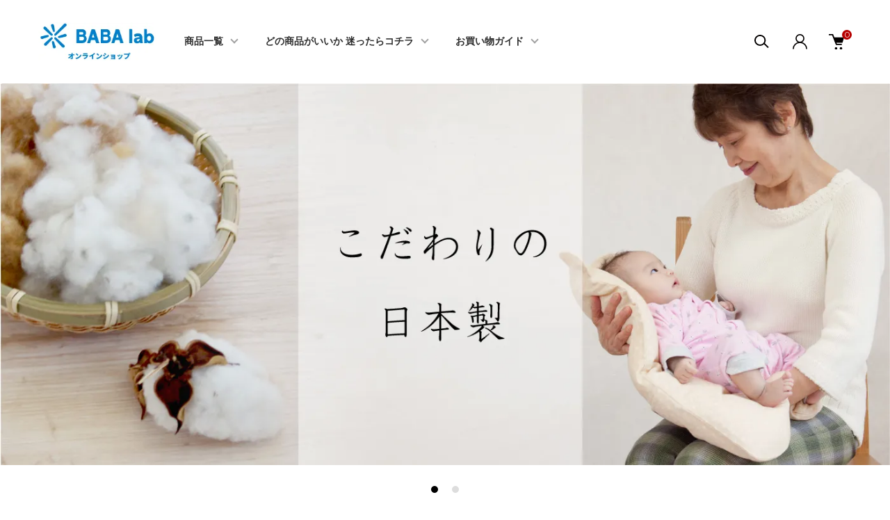

--- FILE ---
content_type: text/html; charset=EUC-JP
request_url: http://baba-lab.shop-pro.jp/
body_size: 26371
content:
<!DOCTYPE html PUBLIC "-//W3C//DTD XHTML 1.0 Transitional//EN" "http://www.w3.org/TR/xhtml1/DTD/xhtml1-transitional.dtd">
<html xmlns:og="http://ogp.me/ns#" xmlns:fb="http://www.facebook.com/2008/fbml" xmlns:mixi="http://mixi-platform.com/ns#" xmlns="http://www.w3.org/1999/xhtml" xml:lang="ja" lang="ja" dir="ltr">
<head>
<meta http-equiv="content-type" content="text/html; charset=euc-jp" />
<meta http-equiv="X-UA-Compatible" content="IE=edge,chrome=1" />
<meta name="viewport" content="width=device-width,initial-scale=1">
<title> 【公式オンラインショップ】BABA lab ババラボ　 雑誌やテレビで人気★孫が生まれる、あの人のプレゼントにも【抱っこふとん】首の座らない赤ちゃんの抱っこが楽チン＆疲れない。おじいちゃん＆おばあちゃんへの初孫・祝いに。出産祝いにも ばばらぼ 安心抱っこふとん 日本製</title>
<meta name="Keywords" content="NHKおはよう日本,ニュースエブリィ,ワールドビジネスサテライト,だっこ布団,だっこふとん,首のすわらない赤ちゃん,背中スイッチ,抱っこが楽,怖い,疲れる,腱鞘炎,腰痛,予防,乳幼児,プレゼント,孫育て,オリジナル,ババラボ,ばばらぼ,ババロボ,出産祝い,おじいちゃん,おばぁちゃん,誕生日,孫育て,BABAラボ,カラメル,トッポンチーノ,モンテッソーリ,娘の,里帰り,置いても泣かない,家族で使える,安心,子供に安全,ほ乳ビン,哺乳瓶,メモリがみやすい,昔ながらの,日本製,女性セブン,抱っこ" />
<meta name="Description" content="【公式通販】BABAラボ　雑誌やテレビで人気★孫育てや高齢出産の方にもおすすめ【抱っこふとん】首の座らない赤ちゃんの抱っこが楽チン＆疲れない。腱鞘炎や腰痛予防、出産祝いにも" />
<meta name="Author" content="BABAラボ(ばばらぼ）" />
<meta name="Copyright" content="" />
<meta http-equiv="content-style-type" content="text/css" />
<meta http-equiv="content-script-type" content="text/javascript" />
<link rel="stylesheet" href="http://baba-lab.shop-pro.jp/css/framework/colormekit.css" type="text/css" />
<link rel="stylesheet" href="http://baba-lab.shop-pro.jp/css/framework/colormekit-responsive.css" type="text/css" />
<link rel="stylesheet" href="https://img17.shop-pro.jp/PA01166/963/css/9/index.css?cmsp_timestamp=20220531125137" type="text/css" />
<link rel="stylesheet" href="https://img17.shop-pro.jp/PA01166/963/css/9/top.css?cmsp_timestamp=20220531125137" type="text/css" />

<link rel="alternate" type="application/rss+xml" title="rss" href="http://baba-lab.shop-pro.jp/?mode=rss" />
<link rel="alternate" media="handheld" type="text/html" href="http://baba-lab.shop-pro.jp/" />
<link rel="shortcut icon" href="https://img17.shop-pro.jp/PA01166/963/favicon.ico?cmsp_timestamp=20251112041544" />
<script type="text/javascript" src="//ajax.googleapis.com/ajax/libs/jquery/1.11.0/jquery.min.js" ></script>
<meta property="og:title" content=" 【公式オンラインショップ】BABA lab ババラボ　 雑誌やテレビで人気★孫が生まれる、あの人のプレゼントにも【抱っこふとん】首の座らない赤ちゃんの抱っこが楽チン＆疲れない。おじいちゃん＆おばあちゃんへの初孫・祝いに。出産祝いにも ばばらぼ 安心抱っこふとん 日本製" />
<meta property="og:description" content="【公式通販】BABAラボ　雑誌やテレビで人気★孫育てや高齢出産の方にもおすすめ【抱っこふとん】首の座らない赤ちゃんの抱っこが楽チン＆疲れない。腱鞘炎や腰痛予防、出産祝いにも" />
<meta property="og:url" content="http://baba-lab.shop-pro.jp" />
<meta property="og:site_name" content=" 【公式オンラインショップ】BABA lab ババラボ　 雑誌やテレビで人気★孫が生まれる、あの人のプレゼントにも【抱っこふとん】首の座らない赤ちゃんの抱っこが楽チン＆疲れない。おじいちゃん＆おばあちゃんへの初孫・祝いに。出産祝いにも ばばらぼ 安心抱っこふとん 日本製" />
<!-- Global site tag (gtag.js) - Google Analytics -->
<script async src="https://www.googletagmanager.com/gtag/js?id=UA-41541258-2"></script>
<script>
  window.dataLayer = window.dataLayer || [];
  function gtag(){dataLayer.push(arguments);}
  gtag('js', new Date());

  gtag('config', 'UA-41541258-2');
</script>

<script>
  var Colorme = {"page":"top","shop":{"account_id":"PA01166963","title":" \u3010\u516c\u5f0f\u30aa\u30f3\u30e9\u30a4\u30f3\u30b7\u30e7\u30c3\u30d7\u3011BABA lab \u30d0\u30d0\u30e9\u30dc\u3000 \u96d1\u8a8c\u3084\u30c6\u30ec\u30d3\u3067\u4eba\u6c17\u2605\u5b6b\u304c\u751f\u307e\u308c\u308b\u3001\u3042\u306e\u4eba\u306e\u30d7\u30ec\u30bc\u30f3\u30c8\u306b\u3082\u3010\u62b1\u3063\u3053\u3075\u3068\u3093\u3011\u9996\u306e\u5ea7\u3089\u306a\u3044\u8d64\u3061\u3083\u3093\u306e\u62b1\u3063\u3053\u304c\u697d\u30c1\u30f3\uff06\u75b2\u308c\u306a\u3044\u3002\u304a\u3058\u3044\u3061\u3083\u3093\uff06\u304a\u3070\u3042\u3061\u3083\u3093\u3078\u306e\u521d\u5b6b\u30fb\u795d\u3044\u306b\u3002\u51fa\u7523\u795d\u3044\u306b\u3082 \u3070\u3070\u3089\u307c \u5b89\u5fc3\u62b1\u3063\u3053\u3075\u3068\u3093 \u65e5\u672c\u88fd"},"basket":{"total_price":0,"items":[]},"customer":{"id":null}};

  (function() {
    function insertScriptTags() {
      var scriptTagDetails = [];
      var entry = document.getElementsByTagName('script')[0];

      scriptTagDetails.forEach(function(tagDetail) {
        var script = document.createElement('script');

        script.type = 'text/javascript';
        script.src = tagDetail.src;
        script.async = true;

        if( tagDetail.integrity ) {
          script.integrity = tagDetail.integrity;
          script.setAttribute('crossorigin', 'anonymous');
        }

        entry.parentNode.insertBefore(script, entry);
      })
    }

    window.addEventListener('load', insertScriptTags, false);
  })();
</script>
<script async src="https://zen.one/analytics.js"></script>
</head>
<body>
<meta name="colorme-acc-payload" content="?st=1&pt=10001&ut=0&at=PA01166963&v=20260124065505&re=&cn=1e1dbd4cac7a1d72271a7c06b30a517f" width="1" height="1" alt="" /><script>!function(){"use strict";Array.prototype.slice.call(document.getElementsByTagName("script")).filter((function(t){return t.src&&t.src.match(new RegExp("dist/acc-track.js$"))})).forEach((function(t){return document.body.removeChild(t)})),function t(c){var r=arguments.length>1&&void 0!==arguments[1]?arguments[1]:0;if(!(r>=c.length)){var e=document.createElement("script");e.onerror=function(){return t(c,r+1)},e.src="https://"+c[r]+"/dist/acc-track.js?rev=3",document.body.appendChild(e)}}(["acclog001.shop-pro.jp","acclog002.shop-pro.jp"])}();</script><link href="https://img.shop-pro.jp/tmpl_js/87/slick.css" rel="stylesheet" type="text/css">
<link href="https://img.shop-pro.jp/tmpl_js/87/slick-theme.css" rel="stylesheet" type="text/css">
<link rel="preconnect" href="https://fonts.gstatic.com">
<link href="https://fonts.googleapis.com/css2?family=Spartan:wght@400;500;600&display=swap" rel="stylesheet">

<div class="l-header" id="js-header-scroll">
  <div class="l-header-main">
    <div class="l-header-main__in">
      <div class="l-header-logo">
        <h1 class="l-header-logo__img">
          <a class="l-header-logo__txt" href="./">
            <img src="https://img17.shop-pro.jp/PA01166/963/PA01166963.jpg?cmsp_timestamp=20251112041544" alt=" 【公式オンラインショップ】BABA lab ババラボ　 雑誌やテレビで人気★孫が生まれる、あの人のプレゼントにも【抱っこふとん】首の座らない赤ちゃんの抱っこが楽チン＆疲れない。おじいちゃん＆おばあちゃんへの初孫・祝いに。出産祝いにも ばばらぼ 安心抱っこふとん 日本製" />
          </a>
        </h1>
      </div>
      <div class="l-sp-header-cart-btn">
        <a href="https://baba-lab.shop-pro.jp/cart/proxy/basket?shop_id=PA01166963&shop_domain=baba-lab.shop-pro.jp" class="l-sp-header-cart-btn__link">
          <img src="https://img.shop-pro.jp/tmpl_img/87/icon-cart.svg" alt="カートを見る" />
          <span class="l-sp-header-cart-btn__count">0</span>
        </a>
      </div>
      <button class="l-menu-btn js-navi-open" aria-label="メニュー">
        <span></span>
        <span></span>
      </button>
    </div>

    <div class="l-main-navi">
      <div class="l-main-navi__overlay js-navi-close"></div>
      <div class="l-sp-header-search">
        <form action="http://baba-lab.shop-pro.jp/" method="GET"  class="l-sp-header-search__form">
          <input type="hidden" name="mode" value="srh" />
          <div class="l-sp-header-search__input">
            <input type="text" name="keyword" placeholder="商品検索" />
          </div>
          <button class="l-sp-header-search__submit" type="submit">
            <img src="https://img.shop-pro.jp/tmpl_img/87/icon-search.svg" alt="送信" />
          </button>
        </form>
      </div>
      <ul class="l-main-navi-list">
                <li class="l-main-navi-list__item">
          <button class="l-main-navi-list__link js-toggle-btn">
            商品一覧
          </button>
          <div class="l-dropdown-menu js-toggle-contents">
            <div class="u-container">
              <ul class="l-dropdown-menu-list">
                                <li class="l-dropdown-menu-list__item">
                  <a class="l-dropdown-menu-list__link" href="http://baba-lab.shop-pro.jp/?mode=cate&cbid=2880978&csid=0">布ぞうり</a>
                </li>
                                <li class="l-dropdown-menu-list__item">
                  <a class="l-dropdown-menu-list__link" href="http://baba-lab.shop-pro.jp/?mode=cate&cbid=2099506&csid=0">大人気！抱っこふとん</a>
                </li>
                                <li class="l-dropdown-menu-list__item">
                  <a class="l-dropdown-menu-list__link" href="http://baba-lab.shop-pro.jp/?mode=cate&cbid=2795163&csid=0">洗い替えカバー</a>
                </li>
                                <li class="l-dropdown-menu-list__item">
                  <a class="l-dropdown-menu-list__link" href="http://baba-lab.shop-pro.jp/?mode=cate&cbid=2172213&csid=0">ほ乳瓶</a>
                </li>
                                <li class="l-dropdown-menu-list__item">
                  <a class="l-dropdown-menu-list__link" href="http://baba-lab.shop-pro.jp/?mode=cate&cbid=2795158&csid=0">ノベルティグッズ</a>
                </li>
                              </ul>
            </div>
          </div>
        </li>
                        <li class="l-main-navi-list__item">
          <button class="l-main-navi-list__link js-toggle-btn">
            どの商品がいいか 迷ったらコチラ
          </button>
          <div class="l-dropdown-menu js-toggle-contents">
            <div class="u-container">
              <ul class="l-dropdown-menu-list">
                                <li class="l-dropdown-menu-list__item">
                  <a class="l-dropdown-menu-list__link" href="http://baba-lab.shop-pro.jp/?mode=grp&gid=2736913">厳選！抱っこふとん 定番商品</a>
                </li>
                                <li class="l-dropdown-menu-list__item">
                  <a class="l-dropdown-menu-list__link" href="http://baba-lab.shop-pro.jp/?mode=grp&gid=2737759">価格から選ぶ</a>
                </li>
                                <li class="l-dropdown-menu-list__item">
                  <a class="l-dropdown-menu-list__link" href="http://baba-lab.shop-pro.jp/?mode=grp&gid=2740777">素材から選ぶ</a>
                </li>
                              </ul>
            </div>
          </div>
        </li>
                        <li class="l-main-navi-list__item">
          <button class="l-main-navi-list__link js-toggle-btn">
            お買い物ガイド
          </button>
          <div class="l-dropdown-menu js-toggle-contents">
            <div class="u-container">
              <ul class="l-dropdown-menu-list">
                                <li class="l-dropdown-menu-list__item">
                  <a class="l-dropdown-menu-list__link" href="http://baba-lab.shop-pro.jp/?mode=f2">BABA lab商品取扱店</a>
                </li>
                                <li class="l-dropdown-menu-list__item">
                  <a class="l-dropdown-menu-list__link" href="http://baba-lab.shop-pro.jp/?mode=f3">BABA lab さいたま工房紹介</a>
                </li>
                                <li class="l-dropdown-menu-list__item">
                  <a class="l-dropdown-menu-list__link" href="http://baba-lab.shop-pro.jp/?mode=f4">よくある質問</a>
                </li>
                                <li class="l-dropdown-menu-list__item">
                  <a class="l-dropdown-menu-list__link" href="http://baba-lab.shop-pro.jp/?mode=f5">お買い物の流れ</a>
                </li>
                                <li class="l-dropdown-menu-list__item">
                  <a class="l-dropdown-menu-list__link" href="http://baba-lab.shop-pro.jp/?mode=f6">お客様の声</a>
                </li>
                              </ul>
            </div>
          </div>
        </li>
              </ul>

      <div class="l-header-help">
        <div class="l-header-search">
          <button class="l-header-search__btn l-header-help__btn js-search-btn" type="button">
            <img src="https://img.shop-pro.jp/tmpl_img/87/icon-search.svg" alt="検索" />
          </button>
          <div class="l-header-search__contents js-search-contents">
            <div class="l-header-search__overlay"></div>
            <form action="http://baba-lab.shop-pro.jp/" method="GET" class="l-header-search__form">
              <input type="hidden" name="mode" value="srh" />
              <div class="l-header-search__input">
                <input type="text" name="keyword" placeholder="商品検索" />
              </div>
              <button class="l-header-search__submit" type="submit">
                <img src="https://img.shop-pro.jp/tmpl_img/87/icon-search.svg" alt="送信" />
              </button>
            </form>
          </div>
        </div>
        <div class="l-header-account">
          <button class="l-header-account__btn l-header-help__btn js-toggle-btn">
            <img src="https://img.shop-pro.jp/tmpl_img/87/icon-user.svg" alt="アカウント" />
          </button>
          <div class="l-dropdown-menu js-toggle-contents">
            <div class="u-container">
              <ul class="l-header-account-list">
                <li class="l-header-account-list__item">
                  <a class="l-header-account-list__link" href="http://baba-lab.shop-pro.jp/?mode=myaccount">マイアカウント</a>
                </li>
                              </ul>
            </div>
          </div>
        </div>
        <div class="l-header-cart">
          <a href="https://baba-lab.shop-pro.jp/cart/proxy/basket?shop_id=PA01166963&shop_domain=baba-lab.shop-pro.jp" class="l-header-cart-btn">
            <img src="https://img.shop-pro.jp/tmpl_img/87/icon-cart.svg" alt="カートを見る" />
            <span class="l-header-cart-btn__count">0</span>
          </a>
        </div>
      </div>


      <div class="l-sp-header-help">
        <div class="l-sp-header-help-box">
          <h3 class="l-sp-header-help__ttl">
            USER MENU
          </h3>
          <ul class="l-sp-header-help-list">
            <li class="l-sp-header-help-list__item">
              <a class="l-sp-header-help-list__link" href="http://baba-lab.shop-pro.jp/?mode=myaccount">マイアカウント</a>
            </li>
                        <li class="l-sp-header-help-list__item">
              <a class="l-sp-header-help-list__link" href="https://baba-lab.shop-pro.jp/cart/proxy/basket?shop_id=PA01166963&shop_domain=baba-lab.shop-pro.jp">カートを見る</a>
            </li>
          </ul>
        </div>
        <div class="l-sp-header-help-box">
          <h3 class="l-sp-header-help__ttl">
            SHOPPING GUIDE
          </h3>
          <ul class="l-sp-header-help-list">
            <li class="l-sp-header-help-list__item">
              <a class="l-sp-header-help-list__link" href="http://baba-lab.shop-pro.jp/?mode=sk">配送・送料について</a>
            </li>
            <li class="l-sp-header-help-list__item">
              <a class="l-sp-header-help-list__link" href="http://baba-lab.shop-pro.jp/?mode=sk#return">返品について</a>
            </li>
            <li class="l-sp-header-help-list__item">
              <a class="l-sp-header-help-list__link" href="http://baba-lab.shop-pro.jp/?mode=sk#payment">お支払い方法について</a>
            </li>
            <li class="l-sp-header-help-list__item">
              <a class="l-sp-header-help-list__link" href="http://baba-lab.shop-pro.jp/?mode=sk#info">特定商取引法に基づく表記</a>
            </li>
            <li class="l-sp-header-help-list__item">
              <a class="l-sp-header-help-list__link" href="http://baba-lab.shop-pro.jp/?mode=privacy">プライバシーポリシー</a>
            </li>
            <li class="l-sp-header-help-list__item">
              <a class="l-sp-header-help-list__link" href="https://baba-lab.shop-pro.jp/customer/inquiries/new">お問い合わせ</a>
            </li>
          </ul>
        </div>
      </div>

      <ul class="l-sp-header-sns-list">
                <li class="l-sp-header-sns-list__item">
          <a href="https://instagram.com/bababalab" target="_blank">
            <i class="icon-lg-b icon-instagram" aria-label="instagram"></i>
          </a>
        </li>
                        <li class="l-sp-header-sns-list__item">
          <a href="https://facebook.com/babalab" target="_blank">
            <i class="icon-lg-b icon-facebook" aria-label="Facebook"></i>
          </a>
        </li>
                        <li class="l-sp-header-sns-list__item">
          <a href="https://twitter.com/baba_lab" target="_blank">
            <i class="icon-lg-b icon-twitter" aria-label="Twitter"></i>
          </a>
        </li>
                      </ul>

    </div>

    <div class="l-sp-main-navi__overlay"></div>

  </div>
</div>





<div class="l-main is-top">
  <div class="p-main-slider">
    <div class="slider">
    <link rel="stylesheet" type="text/css" href="./js/jquery.bxslider/jquery.bxslider.css">
<script src="./js/jquery.bxslider/jquery.bxslider.min.js"></script>
<div id="slider">
  <div><img src="https://img17.shop-pro.jp/PA01166/963/slideshow/slideshow_img_09ff35.jpg?cmsp_timestamp=20220315225601" alt="" title="" /></div>
  <div><img src="https://img17.shop-pro.jp/PA01166/963/slideshow/slideshow_img_a906a1.jpg?cmsp_timestamp=20220315225610" alt="" title="" /></div>
</div>
<style>
  .bx-wrapper .bx-pager {
    padding-top: 10px;
    bottom: -20px;
  }
  .bx-wrapper {
    margin-bottom: 30px;
  }
</style>

  </div>
  <script type="text/javascript">
    $(function() {
      $('#slider').bxSlider({
        auto: true,
        pause: 10000,
        speed: 200,
        controls: false,
        captions: true,
        pager: true,
        mode: 'fade',
        responsive: true,
        easing: 'ease'
      });
    });
  </script>
  </div>




<div class="p-group-bnr">
  <div class="u-container">
    <h2 class="u-visually-hidden">
      特集
    </h2>
    <div class="p-group-bnr-list js-group-bnr-slider c-slider-thema u-opa">
            <div class="p-group-bnr-list__item">
        <div class="p-group-bnr-list__img">
          <a href="http://baba-lab.shop-pro.jp/?mode=grp&gid=2736913">
                        <img src="https://img17.shop-pro.jp/PA01166/963/category/g_2736913.jpg?cmsp_timestamp=20220706135955" />
                      </a>
        </div>
                <div class="p-group-bnr-list__ttl">
          厳選！抱っこふとん 定番商品
        </div>
              </div>
            <div class="p-group-bnr-list__item">
        <div class="p-group-bnr-list__img">
          <a href="http://baba-lab.shop-pro.jp/?mode=grp&gid=2737759">
                        <img src="https://img17.shop-pro.jp/PA01166/963/category/g_2737759.jpg?cmsp_timestamp=20220607110354" />
                      </a>
        </div>
                <div class="p-group-bnr-list__ttl">
          価格から選ぶ
        </div>
              </div>
            <div class="p-group-bnr-list__item">
        <div class="p-group-bnr-list__img">
          <a href="http://baba-lab.shop-pro.jp/?mode=grp&gid=2740777">
                        <img src="https://img17.shop-pro.jp/PA01166/963/category/g_2740777.jpg?cmsp_timestamp=20220610141022" />
                      </a>
        </div>
                <div class="p-group-bnr-list__ttl">
          素材から選ぶ
        </div>
              </div>
          </div>
  </div>
</div>

<div class="u-container">
  <div class="p-information">
    <h2 class="c-ttl-main">
      INFORMATION
    </h2>
    <div class="p-information__body">
      <br><br>

<br><br>
<img src="https://img17.shop-pro.jp/PA01166/963/etc/2019amazonpay.jpg?cmsp_timestamp=20190123131018">





























<!--
<b><span style="color:#0081cc">【夏季休業のお知らせ】</span></b><br>BABA lab さいたま工房は、2025年8月9日(土)～8月17日(日)までお休みになります。休業日前日8月8日(金)の午前中までに、ご注文いただいたものは発送します。夏季休業中、オンラインショップでご注文いただけますが、お問合わせや発送は8月18日(月)以降、順次対応になります。<br><br>
<b>お急ぎの方は、お早めのご注文をお願いします。</b>
<b><span style="color:#0081cc">【発送常務お休みのお知らせ】</span></b><br>BABA lab は下記の期間、都合により発送業務をお休みさせていただきます。
在庫は十分にございますので、お早目のご注文又は、発送業務再開後のご注文をお願いいたします。
ご不便をおかけして申し訳ありません。<br>
<b>【発送業務休止期間】３月１４日(金)～３月２０日(木・祝)</b>

<b>＜新型コロナウィルス感染拡大に伴い、発送業務について＞</b><br>
下記のように変更させていただきます。<br>
<b>【発送曜日：（平常時）平日毎日→（現在）月・水・金の午前中（祝日除く）／対応期間：2020年４月８日（水）～当面の間】</b><br>
ご注文のタイミングによっては、発送まで少しお時間をいただくことになります。お使いになる日が決まっているようでしたら、お早目のご注文をおすすめします。<br>
お客さまにはご迷惑をおかけしますが、ご理解くださいますようお願い申し上げます。<br><br>

<b><span style="color:#0081cc">【年末年始お休みのお知らせ】</span></b><br>BABA lab さいたま工房は、2024年12月24日(火)～2025年1月5日(日)までお休みになります。休業日前日12月23日(金)の午前中までに、ご注文いただいたものは発送します。冬季休業中もオンラインショップでご注文いただけますが、お問合わせや発送は年明け1月6日(月)以降、順次対応になります。<br><br>
<b>お急ぎの方は、お早めのご注文をお願いします。</b>
<br><br>


<b><span style="color:#0081cc">【夏季休業のお知らせ】</span></b><br>BABA lab さいたま工房は、2024年8月10日(土)～8月20日(火)までお休みになります。休業日前日8月9日（金）の午前中までに、ご注文いただいたものは発送します。夏季休業中、オンラインショップでご注文いただけますが、お問合わせや発送は8月21日（水）以降、順次対応になります。<br><br>
<b>お急ぎの方は、お早めのご注文をお願いします。</b>
<br><br>
<b><span style="color:#0081cc">【年末年始のお休みのお知らせ】</span></b><br>BABAlabさいたま工房は、2023年12月26日（火）～2024年1月9日（火）までお休みになります。オンラインショップでご注文いただけますが、お問合わせや発送は1月10日（水）からになります。
<br><br>



<b><span style="color:#0081cc">【夏季休業のお知らせ】</span></b><br>BABA lab さいたま工房は、2023年8月8日（火）～8月20日（日）までお休みになります。休業日前日8月7日（月）の午前中までに、ご注文いただいたものは発送します。夏季休業中、オンラインショップでご注文いただけますが、お問合わせや発送は8月21日（月）以降、順次対応になります。<br><br>
<b>お急ぎの方は、お早めのご注文をお願いします。</b>
<br><br>

<b><span style="color:#0081cc">【年末年始のお休みのお知らせ】</span></b><br>BABAlabさいたま工房は、2022年12月27日（火）～2023年1月10日（火）までお休みになります。オンラインショップでご注文いただけますが、お問合わせや発送は1月11日（水）からになります。
<br><br>

<b><span style="color:#0081cc">【年末年始のお休みのお知らせ】</span></b><br>BABAlabさいたま工房は、2021年12月25日（土）～2022年1月6日（木）までお休みになります。オンラインショップでご注文いただけますが、お問合わせや発送は1月7日（金）からになります。
<br><br>
<b><span style="color:#0081cc">【夏季休業のお知らせ】</span></b><br>BABA lab さいたま工房は、2021年8月8日（日）～8月15日（日）までお休みになります。休業日前日8月7日（土）の午前中までに、ご注文いただいたものは発送します。夏季休業中、オンラインショップでご注文いただけますが、お問合わせや発送は8月16日（月）以降、順次対応になります。<br><br>
<b>お急ぎの方は、お早めのご注文をお願いします。</b>
<br><br>

<b><span style="color:#0081cc">【お知らせ】</span></b><br>

子育てナレッジシェアメディア 「<a href="https://feature.cozre.jp/" target="blank">cozre(コズレ)マガジン</a>」様に、新商品「<a href="https://feature.cozre.jp/80941" target="blank">BABA labのプレミアム抱っこふとん くま耳バージョン</a>」を掲載していただきました。＞＞＞<a href="http://baba-lab.shop-pro.jp/?mode=f60"><b>詳しくはコチラ</b></a>
<br><br>
<span style="color:#0081cc">【ＧＷの発送について】</span></b><br>

発送業務につきまして、下記の日にちはお休みとさせていただきます。<br>
<b>2021年４月29日（木）・５月１日（土）～５月５日（水）</b><br>

<b><span style="color:#0081cc">【年末年始のお休みのお知らせ】</span></b><br>BABAlabさいたま工房は、2020年12月26日（土）～2020年1月7日（木）までお休みになります。オンラインショップでご注文いただけますが、お問合わせや発送は1月8日（金）からになります。
<br><br>
<b><span style="color:#0081cc">【New】2020年12月1日</span></b><br>
【新商品】赤ちゃんをまもる おまじない『麻の葉』の刺しゅうが入った<a href="http://baba-lab.shop-pro.jp/?pid=155823424"><b>「和ざらし抱っこふとんSORA（麻の葉 刺繍入り）」</b></a>の販売を開始しました。
<br><br>

<b><span style="color:#0081cc">【夏季休業のお知らせ】</span></b><br>BABA lab さいたま工房は、2020年8月8日（土）～8月16日（日）までお休みになります。夏季休業中、オンラインショップでご注文いただけますが、お問合わせや発送は8月17日（月）以降、順次対応になります。<br><br>

<b><span style="color:#0081cc">2020年4月2日</span></b><br>
【新商品】耳あり、耳なしどっちがいい？ということで、小花柄抱っこふとんにくまさんの耳がつきました！<a href="http://baba-lab.shop-pro.jp/?pid=149898763"><b>「フラワーガーデン抱っこふとんセット・くまさん（ギフトボックス付き）」</b></a>、<a href="http://baba-lab.shop-pro.jp/?pid=149896604"><b>「フラワーガーデン抱っこふとん・くまさん」</b></a>を販売開始します。
<br><br>

<b><span style="color:#0081cc">【New】2020年2月18日</span></b><br>
【新商品】思わず「かわいい」と言いたくなる、小花柄抱っこふとん<a href="http://baba-lab.shop-pro.jp/?pid=148410883"><b>「フラワーガーデン抱っこふとんセット（ギフトボックス付き）」</b></a>、<a href="http://baba-lab.shop-pro.jp/?pid=148411092"><b>「フラワーガーデン抱っこふとん」</b></a>を販売開始します。
<br><br>

<b><span style="color:#0081cc">【New】2019年12月10日</span></b><br>
【Winter Sale】使うほど、洗うほどにふんわりやわらかい<a href="http://baba-lab.shop-pro.jp/?pid=145463644"><b>「和ざらし抱っこふとん バルーンオールセット（ギフトボックス付き）」</b></a>を来年の年号にちなんで2,020円引き！ギフトにもぴったりです。年末年始のお休み中のご注文分は、2020年1月8日（水）からの商品発送になります。<br><br>
<b><span style="color:#0081cc">【年末年始のお休みのお知らせ】</span></b><br>BABAlabさいたま工房は、2019年12月28日（土）～2020年1月7日（火）までお休みになります。オンラインショップでご注文いただけますが、お問合わせや発送は1月8日（水）からになります。
<br><br>
<b><span style="color:#0081cc">2019年9月17日</span></b><br>
【新商品のお知らせ】Babinity'sのバルーンオールとのコラボ商品<a href="http://baba-lab.shop-pro.jp/?pid=136618006"><b>「和ざらし抱っこふとん」</b></a>、<a href="http://baba-lab.shop-pro.jp/?pid=145463644"><b>「和ざらし抱っこふとん バルーンオールセット」</b></a>の販売を始めました。バルーンオールと同じ生地を使用。人体に影響をあたえる残留物がほぼない、和晒し製法のダブルガーゼは、洗うほどにフワフワになり、肌ざわりもバツグンです。
<br><br>



<b><span style="color:#0081cc">2019年8月8日</span></b><br>
【新商品のお知らせ】中布団の芯材に高反発マットレス『C-CORE3D』を使用。通気性・復元性・衛生面すべてに優れた<a href="http://baba-lab.shop-pro.jp/?pid=143539793"><b>「プレミアム抱っこふとん」</b></a>の販売を始めました。<br>＜ご購入特典として、数量限定で「平干しネット」プレゼント終了しました。＞
<br><br>

<b><span style="color:#0081cc">【New】2019年11月5日</span></b><br>
【さいたま工房お休みのお知らせ】</b>11月14日（木）埼玉県民の日は、BABA lab さいたま工房はお休みします。通販サイトからの注文はできますが、発送及びお問合わせは、翌11月15日（金）になります。
<br><br>
<b>【消費税に関してお知らせ】</b><br>
BABA labオンラインショップは、<b>10月1日（火）のご注文から、消費税10％</b>に変更になります。代引手数料も消費税分、変更します。<br><br>
<b><span style="color:#0081cc">【New】2019年10月19日</span></b><br>
【イベントのお知らせ】10月22日（祝・火）<b><a href="http://baba-lab.shop-pro.jp/?tid=6&mode=f59">「しかてぶくろ縁づくり市」</a></b>を開催します。当日限定のお得な限定商品もありますので、是非おこしください。また、仮装してきてくれたお子様には、プチプレゼントも用意しています！（雨天でも開催します）詳しくは<b><a href="http://baba-lab.shop-pro.jp/?tid=6&mode=f59">コチラ</a></b>
<br><br>
<b>【商品発送についてのお知らせ】</b>いつもBABA labの商品をご利用いただきありがとうございます。テレビ放送後、注文が殺到し、お客様には大変ご迷惑をおかけしました。現在、<b>1～3営業日で</b>商品をお届けしています。<br><br>
<b><span style="color:#0081cc">【夏季休業のお知らせ】</span></b><br>BABA lab さいたま工房は、2019年8月9日（金）～8月19日（月）までお休みになります。8月8日（木）の午前中までのご注文は、受付・発送します。夏季休業中、オンラインショップでご注文いただけますが、お問合わせや発送は8月20日（火）以降、順次対応になります。
<br><br>
<b><span style="color:#0081cc">2019年5月31日</span></b><br>
BABA labの商品をご購入いただいたお客様の声を更新しました。<a href="http://baba-lab.shop-pro.jp/?mode=f51&tid=6"><b>『お客様の声』はこちら＞＞＞</b></a><br>

<br><br>
<b><span style="color:#0081cc">2019年4月28日</span></b><br>
<b>【イベント終了のお知らせ】4月27日（土）しかてぶくろ縁づくり市</b><br>
今回の縁づくり市は無事終了しました。次回の開催は秋、ハロウィーン頃を予定しています。お楽しみに。
<br><br>
<b>【商品発送についてのお知らせ】</b>いつもBABA labの商品をご利用いただきありがとうございます。テレビ放送後、ご注文が殺到しており、<b>商品発送を２～３週間で</b>お待ちしている状況です。完全手作業での製作のため、ご了承願います。<br>
すぐに発送できる商品もございます。よろしければ、ご検討ください。<a href="http://baba-lab.shop-pro.jp/?pid=138157887"><b>＞＞＞コチラ</b></a><br><br>

<b><span style="color:#0081cc">【New】2019年4月29日</span></b><br>
GW期間中＜2019年4月27日（土）～2019年5月6日（月）＞は、発送に関する業務はお休みさせていただきます。期間中、通販サイトでのご注文はお受けしていますが、お問合せへのご返答・注文に関するご連絡は、連休明け7日（火）より随時対応になります。<br><br>
<b>【イベントのお知らせ】</b>4月27日（土）第14回しかてぶくろ縁づくり市を開催します。（雨天決行）家族で一日楽しめるおまつりです。当日のみのお得な商品も販売しています。この機会に、是非お越しください。<b><a href="http://baba-lab.shop-pro.jp/?tid=6&mode=f57">＞＞＞詳しくはこちら</a></b>
<b><span style="color:#0081cc">2019年2月24日</span></b><br>
<b>【配送料の値上げのお知らせ】</b>
このたび、運送会社からの配送料値上げ要請があり、配送料金の改定をさせていただくこととなりました。つきましては誠に勝手ながら以下の通り変更させていただきます。<br>
●改定後の配送料 北海道～九州（離島のぞく）800円、沖縄・離島 1,500円<br>
●改訂日 2019年3月1日(金)13時以降に<b>ご注文分</b>より<br><br>

<b><span style="color:#0081cc">【New】2019年1月23日</span></b><br>
<b>【Amazon Pay導入のお知らせ】</b>決済方法にAmazon Payをご利用いただける様になりました！
Amazonのアカウント情報で登録している配送先情報や、クレジットカード情報を利用してご購入いただけます。<br><br>
<b><span style="color:#0081cc">【New】2019年1月8日</span></b><br>
<b>【新年のご挨拶】</b>いつもBABA labの商品をご利用いただきありがとうございます。2019年も、シニアの困ったを解決したり、あったらいいなを叶えるサービスや商品をつくっていきたいと思います。皆さまの健康と幸せをスタッフ一同お祈りいたします。<br><br>
※年末年始ご注文分のお問合わせや発送は、順次対応しております。ご注文内容によりお待たせする場合があるかもしれませんが、もうしばらくお待ちくださいませ。<br>

<b><span style="color:#0081cc">2018年12月11日</span></b><br>
<b>【テレビ再々放送のお知らせ】</b>12月30日（日）午後1時～ NHK・Eテレ<a href="http://www4.nhk.or.jp/jinsei-recipe/" target="blank">「あしたも晴れ！人生レシピ」</a>再々放送が決定しました。見逃した方も、この機会に是非ご覧ください。<br>

<b><span style="color:#0081cc">【年末年始のお休みのお知らせ】</span></b><br>BABAlabさいたま工房は、2018年12月27日（木）～2019年1月7日（月）までお休みになります。オンラインショップでご注文いただけますが、お問合わせや発送は1月8日（火）からになります。
<br><br>
<img src="https://img17.shop-pro.jp/PA01166/963/etc/2018nenmatu2.jpg?cmsp_timestamp=20181226134458"><br>
<b><span style="color:#0081cc">【New】2018年12月18日</span></b><br>
<b>【臨時休業のお知らせ】</b>12月21日（金）13～16時、都合により休業とさせていただきます。ご注文がお決まりの方は、お早目のご注文をお願いします。<br>

<b><span style="color:#0081cc">2018年11月30日</span></b><br>
<b>【抱っこふとん体験会のお知らせ】</b><br>
抱っこふとんを実際に試してみたいという方に、『抱っこふとん体験会』を実施します。<b><a href="http://baba-lab.shop-pro.jp/?mode=f56&tid=6">＞＞＞詳しくはこちら</a></b><br>
①12月4日（火）②12月7日（金）両日ともに10：30～11：30、13：30～14：30 
<br>当日、ご購入いただいた方には、8％割引とプチギフトの特典があります。ご予約不要ですので、お気軽にお越しください。<br>

<b><span style="color:#0081cc">2018年11月21日</span></b><br>
<b>【テレビ放送＆臨時営業のお知らせ】11月30日（金）午後8時～NHK・Eテレ<a href="http://www4.nhk.or.jp/jinsei-recipe/" target="blank">「あしたも晴れ！人生レシピ」</a></b><br>
テレビ放送に伴い、<b>放送翌日の12月1日（土）10～16時さいたま工房を臨時営業します。</b>平日来られない方も是非お越しください。お車の場合は、事前にご連絡いただけると助かります。<br>
<b><span style="color:#0081cc">2018年9月12日</b><br>
【メディア掲載情報】</span>「<a href="http://baba-lab.shop-pro.jp/?tid=6&mode=f49">ゴールデンライフ</a>」、「<a href="http://baba-lab.shop-pro.jp/?mode=f50&tid=6">月刊 介護保険</a>」に掲載されました。<br>
<b><span style="color:#0081cc">2018年10月30日</span></b><br>
<b>【イベント終了のお知らせ】10月27日（土）しかてぶくろ縁づくり市</b><br>
今回の縁づくり市は無事終了しました。次回の開催は春、GW前を予定しています。お楽しみに。<br>
<b><span style="color:#0081cc">2018年10月30日</span></b><br>
<b>【さいたま工房お休みのお知らせ】</b>11月14日（水）埼玉県民の日は、BABAlabさいたま工房はお休みします。通販サイトからの注文はできますが、発送及びお問合わせは、翌11月15日（木）になります。<br>
<b>【イベント終了のお知らせ】10月27日（土）しかてぶくろ縁づくり市</b><br>
今回の縁づくり市は無事終了しました。次回の開催は春、GW前を予定しています。お楽しみに。　<b><a href="http://baba-lab.shop-pro.jp/?tid=6&mode=f53">＞＞＞詳しくはこちら</a></b><br>
<b><span style="color:#0081cc">2018年7月4日</span></b><br>
【販売再開のお知らせ】長らくお待たせしていました<a href="http://baba-lab.shop-pro.jp/?pid=105214413">BABA labの「ほほほ ほにゅうびん」</a>の販売を再開しました。販売再開記念に<a href="http://baba-lab.shop-pro.jp/?pid=107842487">「出産祝い3点ギフトセット」</a><a href="http://baba-lab.shop-pro.jp/?pid=107852662">「出産祝い5点ギフトセット」</a>の送料無料キャンペーン中です。（※北海道、沖縄、離島はご相談ください）是非、この機会にご利用ください。<br>

【このたびの西日本豪雨で被害に遭われた皆さまに、心よりお見舞い申し上げるとともに、一日でも早く元の生活を取り戻されるようお祈りいたします。当店では、抱っこふとんの売上の一部を義援金として寄付させて頂きます。】<br><br>
<b><span style="color:#0081cc">2018年8月8日</span></b><br>
【BABAの日キャンペーン】8月8日はBABAの日！今年は、<a href="http://baba-lab.shop-pro.jp/?pid=134079549">「抱っこふとん洗い替えカバー１枚」</a>、<a href="http://baba-lab.shop-pro.jp/?pid=134079554">「抱っこふとん洗い替えカバー2枚」</a>がお得です。「洗い替えにもう１枚」「２人目用に新しいカバー」この機会に是非どうぞ！（キャンペーン期間8月17日まで）商品発送は、夏季休業明け8月17日（金）からになりますので、ご了承お願いいたします。<br>

<b><span style="color:#0081cc">2018年6月15日</span></b><br>
【新サービスのお知らせ】好評につきBABA labの抱っこふとん 洗い替えカバーセットのスタイにもイニシャル刺しゅう無料サービスをはじめました。BABA labの抱っこふとん (中布団と洗い替えカバー2枚・限定スタイセット)ギフトボックス付<a href="http://baba-lab.shop-pro.jp/?pid=99811273">くまさん</a>・<a href="http://baba-lab.shop-pro.jp/?pid=102557588">ねこさん</a>それぞれサービス対象です。
<br>


<b><span style="color:#0081cc">2018年5月30日</span></b><br>
【新サービスのお知らせ】花＊花抱っこふとん限定ギフトセットのスタイにイニシャル刺しゅう無料サービスをはじめました。<a href="http://baba-lab.shop-pro.jp/?pid=128846897">【送料無料】花＊花抱っこふとん　限定ギフトセット (中布団とシンプル型カバー2枚、スタイ)</a>※送料無料（北海道、沖縄、離島はご相談ください）ご自宅用として、ご出産お祝い品としてもおすすめです。 数量限定ですので、お早めにどうぞ。<br>
<b><span style="color:#0081cc">2018年4月11日</span></b><br>
【新商品のお知らせ】お客様の声におこたえして、<a href="http://baba-lab.shop-pro.jp/?pid=130103436">「抱っこふとんの洗い替えカバーのみ（くまさん型）【ゆうパケット利用可】」</a>、<a href="http://baba-lab.shop-pro.jp/?pid=130055699">「抱っこふとんの中布団のみ」</a>の販売を始めました。<br>

<b><span style="color:#0081cc">2018年3月28日</span></b><br>
【割引カード終了のお知らせ】2018年3月31日（土）をもって、割引カードの発行を終了させていただきます。既にお持ちの方は割引サービス継続、もしくは今後サービスを改めてご案内させていただきますので、何卒よろしくお願いいたします。<br>
<b><span style="color:#0081cc">2018年4月30日</span></b><br>
【イベント終了のお知らせ】4月28日（土）<a href="http://baba-lab.shop-pro.jp/?tid=6&mode=f48">第12回しかてぶくろ縁づくり市</a>はたくさんの方にご来場いただき、無事終了しました。次回の開催は秋、ハロウィーン頃を予定しています。<br>
<b><span style="color:#0081cc">2018年3月2日</b><br>
【送料無料・限定商品】</span><a href="http://baba-lab.shop-pro.jp/?pid=128846897">花＊花抱っこふとん限定ギフトセット（税込10,800円）</a>を新しく販売します。（セットの内訳：中布団とシンプルカバー２枚セット、カバーと同じ柄のスタイ、ギフトボックス付き）※送料無料（北海道、沖縄、離島はご相談ください）ご自宅用として、ご出産お祝い品としてもおすすめです。 数量限定ですので、お早めにどうぞ。<br>

<b><span style="color:#0081cc">【New】2018年3月27日</span></b><br>
【お休みのお知らせ】3月29日（木）は、BABAlabさいたま工房の社外研修のため工房・事務所ともにお休みさせていただきます。通販サイトでのお買い物はできますが、発送やお問い合わせは3月30日（金）になりますので、ご了承ねがいます。<br>

<b><span style="color:#0081cc">2018年2月9日</b></span><br>
新商品のお知らせ・<a href="http://baba-lab.shop-pro.jp/?pid=124803455">【キッズデザイン賞2017 受賞】BABAラボ 夜光たすき</a>　運転手から歩行者が見えやすい、どの方向からでも全面反射できる形状が特徴です。歩行者の安心安全を考えた夜光たすきは、薄暗い夜に出歩く方にもおすすめです。<br>

<b><span style="color:#0081cc">2018年2月6日</b><br>
【メディア掲載情報】</span>朝日新聞beとクロワッサンに掲載されました。詳しくは<a href="http://baba-lab.shop-pro.jp/?tid=5&mode=f6">こちら＞＞＞</a><br>
<b><span style="color:#0081cc">【New】2018年2月27日</b><br>
【期間限定・スタイプレゼントもうすぐ終了】</span>抱っこふとん洗い替えカバー２枚セット（<a href="http://baba-lab.shop-pro.jp/?pid=99811273">くまさん</a>・<a href="http://baba-lab.shop-pro.jp/?pid=102557588">ねこさん</a>）をご購入いただいた方にスタイをお付けしています。期間限定のお得なセットどうぞご利用ください。（2018年2月28日まで）<br>

<b><span style="color:#0081cc">2018年1月24日</b><br>
【クリスマスプレゼント当選番号発表】</span>昨年末、お送りしましたクリスマスカードの当選された20名様の番号をお知らせします。１月上旬発表の予定でしたが、遅れましたことを深くお詫び申し上げます。当選番号は<a href="http://babasaitama.com/info/1897997" target="blank">こちら＞＞＞</a><br>

<b><span style="color:#0081cc">2018年1月31日</span></b><br>【お試しキャンペーン本日終了】<a href="http://baba-lab.shop-pro.jp/?pid=122441577">「BABA labの抱っこふとん手作りキット」</a>を7,000円→6,000円の1,000円引きの特別価格は本日終了します。裁縫初心者の方にもやさしい、抱っこふとんのカバーを作って、完成品の中布団を入れるとすぐに使えるキットです。この機会にぜひお試しください。（2018年1月31日まで）<br>

<b><span style="color:#0081cc">2018年1月16日</b><br>
【メディア掲載情報】</span>クロワッサンに掲載されました。詳しくは<a href="http://baba-lab.shop-pro.jp/?mode=f45&tid=6">こちら＞＞＞</a><br>
<b><span style="color:#0081cc">2017年12月19日</b><br>
【BABAlabからクリスマスのお知らせ】</span>2017年12月27日（水）12時までにご注文いただいたお客様に、抽選でささやかなプレゼントが当たるクリスマスカードをお送りしています。抽選結果は、１月上旬にホームページでお知らせします。<br>
<b><span style="color:#0081cc">2017年11月29日</span></b><br><a href="http://baba-lab.shop-pro.jp/?pid=99811273">「抱っこふとん (中布団とくまさん型カバー2枚)」</a><a href="http://baba-lab.shop-pro.jp/?pid=102557588">「抱っこふとん (中布団とねこさん型カバー2枚)」</a>は、プレゼントにも喜ばれるお得なギフトボックス付きになりました。
</a><br>
<b><span style="color:#0081cc">【年末年始のお休みのお知らせ】</span></b><br>BABAlabさいたま工房は、2017年12月27日（水）12時～2018年1月8日（月）までお休みになります。オンラインショップでご注文いただけますが、お問合わせや発送は1月9日（火）からになります。
<br>
<b><span style="color:#0081cc">2017年9月12日</span></b><br><a href="http://baba-lab.shop-pro.jp/?pid=107842487">「出産祝い３点ギフトセット」</a><a href="http://baba-lab.shop-pro.jp/?pid=107852662">「出産祝い５点ギフトセット」</a>の抱っこふとんや洗い替えカバーが、ねこさん型も選べるようになりました！
</a><br>
<b><span style="color:#0081cc">2017年11月23日</span></b><br>
<b>【イベントのお知らせ】12月2日（土）しかてぶくろ縁づくり市</b><br>
BABA labさいたま工房と隣のヘルシーカフェのらで年２回開催しているおまつりです。当日、お得な価格の限定商品もありますので、お近くの方は是非おこしください。　<b><a href="http://baba-lab.shop-pro.jp/?mode=f44&tid=6">＞＞＞詳しくはこちら</a></b><br>
<b><span style="color:#0081cc">2017年9月12日</span></b><br><a href="http://baba-lab.shop-pro.jp/?pid=107842487">「出産祝い３点ギフトセット」</a><a href="http://baba-lab.shop-pro.jp/?pid=107852662">「出産祝い５点ギフトセット」</a>の抱っこふとんや洗い替えカバーが、ねこさん型も選べるようになりました！
</a><br>
<b><span style="color:#0081cc">2017年8月4日</span></b><br>
<b>【テレビ放送のお知らせ】8月5日（土）8：30～9：55フジテレビ「にじいろジーン」</b><br>
「にじいろジーン」～Happyミラクルチェンジ～のコーナーで、BABA labの代表・桑原静大変身＆抱っこふとん・ほほほ ほ乳瓶の開発秘話が放送予定です。<br>
<b><span style="color:#0081cc">2017年8月1日</span></b><br>
【メディア掲載情報】「bizmom2017年夏秋号」にBABA labが紹介されました。 <a href="http://baba-lab.shop-pro.jp/?mode=f39&tid=5"><b><font color="#0081cc">記事はこちら＞＞</font></b></a>
<b><span style="color:#0081cc">2017年7月1日</span></b><br>
BABAラボ公認ネットショップに「Babinity's　for a smilling face」を追加しました。</b><br><br>
<b><span style="color:#0081cc">2017年6月28日</span></b><br>
抱っこふとんのピンクとブルーが新しくなりました！「ピンク地に水玉ホワイト」、「ブルー地に水玉ホワイト」になります。<br><br>
<b><span style="color:#0081cc">2017年6月21日</span></b>
<br><a class="link" href="http://baba-lab.shop-pro.jp/?pid=119134719"><b><font color="#0081cc">【新商品】「花＊花 抱っこふとん」</font></b></a>期間限定販売！BABAラボ初めてのお花柄抱っこふとんです！<br><br>
<b><span style="color:#FF0000">2017年2月17日</span><br><a class="link" href="http://babalab-news.jugem.jp/?day=20170217"><font color="#1E90F">Design@Communities Award 2017 審査員特別賞を受賞しました</font></a></b><br><br>


<b><span style="color:#FF0000">2016年12月14日</span><br><a class="link" href="http://kawaii-award.org/award2016/award2016_2/" target="blank"><font color="#1E90F">【★祝トリプル受賞★】BABAラボ 『ほほほ ほにゅうびん』☆キッズデザイン賞 少子化対策大臣賞☆ユニバーサルデザイン賞 金賞につづき☆かわいい感性デザイン賞 優秀賞を受賞しました！
</font></a></b><br><br>


<b><a class="link" href="http://babalab-news.jugem.jp/?day=20160829" target="_blank"><span style="color:#FF0000">2016年8月29日</span>　<font color="#1E90F">BABAラボの「ほほほ ほ乳瓶」が、キッズデザイン賞の優秀賞・少子化対策担当大臣賞を受賞しました！</font></a></b>
大きなめもり・持ちやすいカタチで、使う人にも安心なほ乳瓶です。

<b><span style="color:#FF0000">2017年4月30日</span><br><a class="link" href="http://baba-lab.shop-pro.jp/?mode=f36&tid=5"><font color="#1E90F">第10回しかてぶくろ縁づくり市、無事終了しました。次回開催は秋、ハロウィーンごろを予定しています。お楽しみに！</font></a></b><br><br>
<b><span style="color:#FF0000">2017年3月10日～数量がなくなり次第終了</span><br><a class="link" href="http://baba-lab.shop-pro.jp/?pid=107959891"><font color="#1E90F">【数量限定・開催中！】「みんなで子育て応援キャンペーン・春」カフェオレ抱っこふとん送料無料です！</font></a></b><br><br>

<b><span style="color:#FF0000">2017年4月6日</span><br><a class="link" target="blank" href="https://award.shop-pro.jp/2017/entries/2299"><font color="#1E90F">【一般投票終了しました】BABAラボが「カラーミーショップ大賞2017」にノミネートされました！皆さま投票ありがとうございました。</font></a></b><br><br>
<b><span style="color:#FF0000">2016年10月からBABAラボの秋の新作、販売しています！</span><br><a class="link" href="http://baba-lab.shop-pro.jp/?pid=107851578" target="_blank"><font color="#1E90F">「抱っこふとん　カフェオレ」</font></a><a class="link" href="http://baba-lab.shop-pro.jp/?mode=cate&cbid=2099506&csid=1" target="_blank"><font color="#1E90F">「出産祝い5点ギフトセット」 「出産祝い3点ギフトセット」</a></font></b><br>
出産祝いのプレゼントにいかがですか？<br><br>-->
    </div>
  </div>
</div>




<div class="p-recommend">
  <h2 class="c-ttl-bg is-recommend">
    <span>RECOMMENDED ITEMS</span>
  </h2>
  <div class="u-container">
    <div class="p-recommend-list">
      <ul class="c-item-list u-opa">
                <li class="c-item-list__item">
          <div class="c-item-list__img u-square-img">
            <a href="?pid=144021150">
                            <img src="https://img17.shop-pro.jp/PA01166/963/product/144021150_th.jpg?cmsp_timestamp=20220316000314" alt="【ベーシックセット】抱っこふとん (ふとん+カバー2枚・日本製・限定スタイセット)" />
                          </a>
                                  </div>
          <div class="c-item-list__txt">
            <div class="c-item-list__ttl">
              <a href="?pid=144021150">
                【ベーシックセット】抱っこふとん (ふとん+カバー2枚・日本製・限定スタイセット)
              </a>
            </div>
                        <div class="c-item-list__price">
                            11,000円(本体10,000円、税1,000円)
            </div>
                                                <button class="c-item-list__btn" type="button"  data-favorite-button-selector="DOMSelector" data-product-id="144021150" data-added-class="is-added">
              <svg role="img" aria-hidden="true"><use xlink:href="#heart"></use></svg>
            </button>
          </div>
        </li>
                <li class="c-item-list__item">
          <div class="c-item-list__img u-square-img">
            <a href="?pid=143539793">
                            <img src="https://img17.shop-pro.jp/PA01166/963/product/143539793_th.jpg?cmsp_timestamp=20220316003141" alt="【抗菌・丸洗い】プレミアム抱っこふとん（ふとん+くま型カバー1枚・日本製）" />
                          </a>
                                  </div>
          <div class="c-item-list__txt">
            <div class="c-item-list__ttl">
              <a href="?pid=143539793">
                【抗菌・丸洗い】プレミアム抱っこふとん（ふとん+くま型カバー1枚・日本製）
              </a>
            </div>
                        <div class="c-item-list__price">
                            13,200円(本体12,000円、税1,200円)
            </div>
                                                <button class="c-item-list__btn" type="button"  data-favorite-button-selector="DOMSelector" data-product-id="143539793" data-added-class="is-added">
              <svg role="img" aria-hidden="true"><use xlink:href="#heart"></use></svg>
            </button>
          </div>
        </li>
                <li class="c-item-list__item">
          <div class="c-item-list__img u-square-img">
            <a href="?pid=168759729">
                            <img src="https://img17.shop-pro.jp/PA01166/963/product/168759729_th.jpg?cmsp_timestamp=20220914132514" alt="ミニミニ抱っこふとん（赤ちゃん用にぎにぎ）" />
                          </a>
                                  </div>
          <div class="c-item-list__txt">
            <div class="c-item-list__ttl">
              <a href="?pid=168759729">
                ミニミニ抱っこふとん（赤ちゃん用にぎにぎ）
              </a>
            </div>
                        <div class="c-item-list__price">
                            1,100円(本体1,000円、税100円)
            </div>
                                                <button class="c-item-list__btn" type="button"  data-favorite-button-selector="DOMSelector" data-product-id="168759729" data-added-class="is-added">
              <svg role="img" aria-hidden="true"><use xlink:href="#heart"></use></svg>
            </button>
          </div>
        </li>
                <li class="c-item-list__item">
          <div class="c-item-list__img u-square-img">
            <a href="?pid=168759781">
                            <img src="https://img17.shop-pro.jp/PA01166/963/product/168759781_th.jpg?cmsp_timestamp=20220908155009" alt="ミニ抱っこふとん（おままごと用抱っこふとん）" />
                          </a>
                                  </div>
          <div class="c-item-list__txt">
            <div class="c-item-list__ttl">
              <a href="?pid=168759781">
                ミニ抱っこふとん（おままごと用抱っこふとん）
              </a>
            </div>
                        <div class="c-item-list__price">
                            2,200円(本体2,000円、税200円)
            </div>
                                                <button class="c-item-list__btn" type="button"  data-favorite-button-selector="DOMSelector" data-product-id="168759781" data-added-class="is-added">
              <svg role="img" aria-hidden="true"><use xlink:href="#heart"></use></svg>
            </button>
          </div>
        </li>
                <li class="c-item-list__item">
          <div class="c-item-list__img u-square-img">
            <a href="?pid=107842487">
                            <img src="https://img17.shop-pro.jp/PA01166/963/product/107842487_th.jpg?cmsp_timestamp=20220316005249" alt="【ベーシック＋ほにゅうびん付き】抱っこふとん (ふとん+カバー１枚・日本製・限定スタイ)＋ほにゅうびん" />
                          </a>
                                  </div>
          <div class="c-item-list__txt">
            <div class="c-item-list__ttl">
              <a href="?pid=107842487">
                【ベーシック＋ほにゅうびん付き】抱っこふとん (ふとん+カバー１枚・日本製・限定スタイ)＋ほにゅうびん
              </a>
            </div>
                        <div class="c-item-list__price">
                            11,000円(本体10,000円、税1,000円)
            </div>
                                                <button class="c-item-list__btn" type="button"  data-favorite-button-selector="DOMSelector" data-product-id="107842487" data-added-class="is-added">
              <svg role="img" aria-hidden="true"><use xlink:href="#heart"></use></svg>
            </button>
          </div>
        </li>
                <li class="c-item-list__item">
          <div class="c-item-list__img u-square-img">
            <a href="?pid=99811293">
                            <img src="https://img17.shop-pro.jp/PA01166/963/product/99811293_th.jpg?cmsp_timestamp=20220316001330" alt="【オーガニック】抱っこふとん オーガニックコットン (ふとん+くま型カバー1枚・日本製)" />
                          </a>
                                  </div>
          <div class="c-item-list__txt">
            <div class="c-item-list__ttl">
              <a href="?pid=99811293">
                【オーガニック】抱っこふとん オーガニックコットン (ふとん+くま型カバー1枚・日本製)
              </a>
            </div>
                        <div class="c-item-list__price">
                            16,500円(本体15,000円、税1,500円)
            </div>
                                                <button class="c-item-list__btn" type="button"  data-favorite-button-selector="DOMSelector" data-product-id="99811293" data-added-class="is-added">
              <svg role="img" aria-hidden="true"><use xlink:href="#heart"></use></svg>
            </button>
          </div>
        </li>
                <li class="c-item-list__item">
          <div class="c-item-list__img u-square-img">
            <a href="?pid=105214413">
                            <img src="https://img17.shop-pro.jp/PA01166/963/product/105214413_th.jpg?cmsp_timestamp=20220316005806" alt="【キッズデザイン賞2016 受賞】ほほほ ほ乳瓶" />
                          </a>
                                  </div>
          <div class="c-item-list__txt">
            <div class="c-item-list__ttl">
              <a href="?pid=105214413">
                【キッズデザイン賞2016 受賞】ほほほ ほ乳瓶
              </a>
            </div>
                        <div class="c-item-list__price">
                            2,090円(本体1,900円、税190円)
            </div>
                                                <button class="c-item-list__btn" type="button"  data-favorite-button-selector="DOMSelector" data-product-id="105214413" data-added-class="is-added">
              <svg role="img" aria-hidden="true"><use xlink:href="#heart"></use></svg>
            </button>
          </div>
        </li>
                <li class="c-item-list__item">
          <div class="c-item-list__img u-square-img">
            <a href="?pid=99811256">
                            <img src="https://img17.shop-pro.jp/PA01166/963/product/99811256_th.jpg?cmsp_timestamp=20220316003600" alt="【ベーシック】抱っこふとん (ふとん+くま型カバー１枚・日本製)" />
                          </a>
                                  </div>
          <div class="c-item-list__txt">
            <div class="c-item-list__ttl">
              <a href="?pid=99811256">
                【ベーシック】抱っこふとん (ふとん+くま型カバー１枚・日本製)
              </a>
            </div>
                        <div class="c-item-list__price">
                            7,590円(本体6,900円、税690円)
            </div>
                                                <button class="c-item-list__btn" type="button"  data-favorite-button-selector="DOMSelector" data-product-id="99811256" data-added-class="is-added">
              <svg role="img" aria-hidden="true"><use xlink:href="#heart"></use></svg>
            </button>
          </div>
        </li>
                <li class="c-item-list__item">
          <div class="c-item-list__img u-square-img">
            <a href="?pid=145463644">
                            <img src="https://img17.shop-pro.jp/PA01166/963/product/145463644_th.jpg?cmsp_timestamp=20220829153110" alt="和ざらし抱っこふとん バルーンオールセット（ふとん+くま型カバー+バルーンオール+スタイ）" />
                          </a>
                                    <div class="c-item-list__icon is-soldout">
              SOLDOUT
            </div>
                      </div>
          <div class="c-item-list__txt">
            <div class="c-item-list__ttl">
              <a href="?pid=145463644">
                和ざらし抱っこふとん バルーンオールセット（ふとん+くま型カバー+バルーンオール+スタイ）
              </a>
            </div>
                                    <div class="c-item-list__price is-soldout">
              SOLD OUT
            </div>
                        <button class="c-item-list__btn" type="button"  data-favorite-button-selector="DOMSelector" data-product-id="145463644" data-added-class="is-added">
              <svg role="img" aria-hidden="true"><use xlink:href="#heart"></use></svg>
            </button>
          </div>
        </li>
              </ul>
    </div>
  </div>
</div>



<div class="p-pickup">
  <div class="u-container">
    <h2 class="c-ttl-main">
      PICK UP ITEMS
    </h2>
    <ul class="p-pickup-list u-opa">
            <li class="p-pickup-list__item">
        <div class="p-pickup-list__img fadeIn fromLeft">
          <a href="?pid=168759729">
                        <img src="https://img17.shop-pro.jp/PA01166/963/product/168759729_th.jpg?cmsp_timestamp=20220914132514" alt="ミニミニ抱っこふとん（赤ちゃん用にぎにぎ）" />
                        <span class="p-pickup-list__img-bg"></span>
          </a>
        </div>
        <div class="p-pickup-list__txt">
          <h3 class="p-pickup-list__ttl">
            ミニミニ抱っこふとん（赤ちゃん用にぎにぎ）
          </h3>
          <p class="p-pickup-list__body">
            赤ちゃんを抱っこする「抱っこふとん」と同じ材料を使った“にぎにぎ”です。赤ちゃんがお口に入れても安心。ご出産のお祝いにプラスの贈り物としていかがですか？ふんわりにぎると、柔らかいガーゼの質感が実は大人も癒されます。
          </p>
          <div class="p-pickup-list__btn">
            <a href="?pid=168759729" class="c-btn">
              MORE
            </a>
          </div>
        </div>
      </li>
            <li class="p-pickup-list__item">
        <div class="p-pickup-list__img fadeIn fromLeft">
          <a href="?pid=168759781">
                        <img src="https://img17.shop-pro.jp/PA01166/963/product/168759781_th.jpg?cmsp_timestamp=20220908155009" alt="ミニ抱っこふとん（おままごと用抱っこふとん）" />
                        <span class="p-pickup-list__img-bg"></span>
          </a>
        </div>
        <div class="p-pickup-list__txt">
          <h3 class="p-pickup-list__ttl">
            ミニ抱っこふとん（おままごと用抱っこふとん）
          </h3>
          <p class="p-pickup-list__body">
            ママの真似をして赤ちゃんのお世話をやりたい！お兄ちゃん、お姉ちゃんのためにミニ抱っこふとんが出来ました。
          </p>
          <div class="p-pickup-list__btn">
            <a href="?pid=168759781" class="c-btn">
              MORE
            </a>
          </div>
        </div>
      </li>
          </ul>
  </div>
</div>





<div class="p-shop">
  <h2 class="c-ttl-main">
    SHOP
  </h2>
  <div class="p-shop-wrap">
    <div class="p-shop__bg">
      <img class="js-img-plx-higher" src="https://img17.shop-pro.jp/PA01166/963/PA01166963_m.jpg?cmsp_timestamp=20251112041544" alt="" />
    </div>
    <div class="p-shop-contents u-container">
      <div class="p-shop-box">
                <h3 class="p-shop-box__ttl">
          BABA lab （ババラボ）
        </h3>
                        <div class="p-shop-box__body">
          「100歳まで働けるものづくりの職場を目指して」、さいたま市内で、様々な年代が集まれる工房を作りました。

おじいちゃん・おばあちゃんの知恵を活かして、身体への負担が少なくなったり、楽しくなったりするグッズを開発しています。

ユニバーサルデザインなので、どの世代でも安心して使えます。

孫が生まれたお祝いに、おじいちゃん＆おばあちゃんへプレゼントはいかがでしょうか。

<!-- 【公式通販】BABA lab ババラボ　 雑誌やテレビで人気★孫が生まれる、あの人のプレゼントにも【抱っこふとん】首の座らない赤ちゃんの抱っこが楽チン＆疲れない。おじいちゃん＆おばあちゃんへの初孫・祝いに。出産祝いにも　ばばらぼ -->
        </div>
                        <div class="p-shop-box__url">
          <a href="https://www.facebook.com/babalab">SHOP BLOG</a>
        </div>
                <div class="p-shop-box__btn">
          <a href="https://baba-lab.shop-pro.jp/customer/inquiries/new" class="c-btn is-ghost">CONTACT</a>
        </div>
      </div>
    </div>
  </div>
</div>




<script src="https://img.shop-pro.jp/tmpl_js/87/slick.min.js"></script>
<script type="text/javascript">
$(document).on('ready', function() {
  $(".js-main-slider").slick({
    autoplay: true,
    autoplaySpeed: 4000,
    fade: true,
    speed: 1500,
    arrows: true,
    dots: false,
    infinite: true,
    slidesToShow: 1,
    slidesToScroll: 1
  });
  $(".js-group-bnr-slider").slick({
    autoplay: false,
    autoplaySpeed: 4000,
    arrows: true,
    dots: false,
    infinite: true,
    slidesToShow: 3,
    slidesToScroll: 1,
    responsive: [
      {
        breakpoint: 768,
        settings: {
          slidesToShow: 2,
          slidesToScroll: 1,
        }
      }
    ]
  });
  $(".js-ranking-slider").slick({
    autoplay: false,
    autoplaySpeed: 3000,
    arrows: true,
    dots: false,
    infinite: true,
    slidesToShow: 5,
    slidesToScroll: 1,
    responsive: [
      {
        breakpoint: 1030,
        settings: {
          slidesToShow: 3,
          slidesToScroll: 1,
        }
      },
      {
        breakpoint: 768,
        settings: {
          slidesToShow: 2,
          slidesToScroll: 1,
        }
      }
    ]
  });
});
</script>


<script src="https://img.shop-pro.jp/tmpl_js/87/simpleParallax.min.js"></script>
<script type="text/javascript">
$(window).on('load', function() {
  var imgPlxHigher = document.getElementsByClassName("js-img-plx-higher");
  new simpleParallax(imgPlxHigher, {
    scale: 1.3,
    delay: .4,
    transition: 'cubic-bezier(0,0,0,1)'
  });
});
</script></div>



<div class="l-bottom">
        

      <div class="p-calendar">
    <div class="u-container">
      <h2 class="c-ttl-main">
        CALENDAR
      </h2>
      <div class="side_section side_section_cal">
        <div class="side_cal">
          <table class="tbl_calendar">
    <caption>2026年1月</caption>
    <tr>
        <th class="sun">日</th>
        <th>月</th>
        <th>火</th>
        <th>水</th>
        <th>木</th>
        <th>金</th>
        <th class="sat">土</th>
    </tr>
    <tr>
<td></td>
<td></td>
<td></td>
<td></td>
<td class="thu holiday" style="background-color: #0081cc; color: #ffffff;">1</td>
<td class="fri">2</td>
<td class="sat" style="background-color: #0081cc; color: #ffffff;">3</td>
</tr>
<tr>
<td class="sun" style="background-color: #0081cc; color: #ffffff;">4</td>
<td class="mon">5</td>
<td class="tue" style="background-color: #0081cc; color: #ffffff;">6</td>
<td class="wed">7</td>
<td class="thu">8</td>
<td class="fri">9</td>
<td class="sat" style="background-color: #0081cc; color: #ffffff;">10</td>
</tr>
<tr>
<td class="sun" style="background-color: #0081cc; color: #ffffff;">11</td>
<td class="mon holiday" style="background-color: #0081cc; color: #ffffff;">12</td>
<td class="tue" style="background-color: #0081cc; color: #ffffff;">13</td>
<td class="wed">14</td>
<td class="thu">15</td>
<td class="fri">16</td>
<td class="sat" style="background-color: #0081cc; color: #ffffff;">17</td>
</tr>
<tr>
<td class="sun" style="background-color: #0081cc; color: #ffffff;">18</td>
<td class="mon">19</td>
<td class="tue" style="background-color: #0081cc; color: #ffffff;">20</td>
<td class="wed">21</td>
<td class="thu">22</td>
<td class="fri">23</td>
<td class="sat" style="background-color: #0081cc; color: #ffffff;">24</td>
</tr>
<tr>
<td class="sun" style="background-color: #0081cc; color: #ffffff;">25</td>
<td class="mon">26</td>
<td class="tue" style="background-color: #0081cc; color: #ffffff;">27</td>
<td class="wed">28</td>
<td class="thu">29</td>
<td class="fri">30</td>
<td class="sat" style="background-color: #0081cc; color: #ffffff;">31</td>
</tr>
</table>
        </div>
              </div>
    </div>
  </div>
    




  <div class="p-shopguide">
    <div class="u-container">
      <h2 class="c-ttl-main">
        SHOPPING GUIDE
      </h2>
      <div class="p-shopguide-wrap">
                <div class="p-shopguide-column">
          <div class="p-shopguide-box js-matchHeight">
            <h3 class="p-shopguide-box__ttl">
              配送・送料について
            </h3>
            <dl class="p-shopguide-txt">
                            <dt class="p-shopguide__ttl">
                佐川急便
              </dt>
              <dd class="p-shopguide__body">
                                全国一律 送料800円（沖縄県・離島を除く）<br />
<br />
※沖縄県・離島は、ゆうパックでの発送になります。ゆうパックを選択してください。<br />
※海外の場合は、発送先によって異なりますのでお問合せください。<br />
<b>※15,000円以上お買い上げで送料無料</b>
              </dd>
                            <dt class="p-shopguide__ttl">
                ゆうパック
              </dt>
              <dd class="p-shopguide__body">
                                沖縄県・離島 送料1,500円<br />
<br />
※沖縄県・離島に送る場合、ゆうパックでの発送になります。ゆうパックを選択してください。<br />
<b><font color="#ff000">※ゆうパックの代引決済は、現金のみになります。（クレジットカードでの代引決済はできませんので、ご注意ください。）</font></b><br />
<b>※15,000円以上お買い上げで送料無料</b>
              </dd>
                            <dt class="p-shopguide__ttl">
                ゆうパケット
              </dt>
              <dd class="p-shopguide__body">
                                全国一律 送料360円<br />
<br />
<font color="#000000">【ゆうパケット利用上の注意】<br />
<b><font color="#ff0000">※ゆうパケットは、抱っこふとんの外カバー送付以外には、ご利用できません。</font></b><br />
<b>※郵便受け、ポストへの投函</b>となります。<br />
※お届け先が遠方の場合、離島などの一部地域の場合などは、お届けするまでに日数を要する場合があります。<br />
※配送希望日時は、指定できません。<br />
※代引決済は、ご利用できません。<br />
※追跡番号サービスはありますが、万一配送途中に事故があった場合の補償はありませんので、ご了承ください。<br />
※サイズオーバーのご注文の場合、自動的に配送方法を変更させていただきます。</font>
              </dd>
                          </dl>
          </div>
        </div>
        
        <div class="p-shopguide-column">
          <div class="p-shopguide-box js-matchHeight">
            <h3 class="p-shopguide-box__ttl">
              返品について
            </h3>
            <dl class="p-shopguide-txt">
                            <dt class="p-shopguide__ttl">
                不良品
              </dt>
              <dd class="p-shopguide__body">
                弊社の不手際や不良品・汚破損品等でご迷惑をお掛けした場合は、 送料無料で交換をお受けいたします。
その場合はお手数ですが、商品到着後3日以内に ご連絡をお願い致します。
お客様の故意と思われる破損に関しましては 返品、交換はお受けいたしかねますので、ご了承お願いいたします。
              </dd>
                                          <dt class="p-shopguide__ttl">
                返品期限
              </dt>
              <dd class="p-shopguide__body">
                原則として、ご返品・交換は受け付けておりません。ただし、注文した商品と異なる場合や、 搬送途中で生じた破損・不良があった場合、 良品との交換をお受けいたします。
その場合はお手数ですが、 商品到着後3日以内にご連絡お願いいたします。
              </dd>
                                          <dt class="p-shopguide__ttl">
                返品送料
              </dt>
              <dd class="p-shopguide__body">
                商品の不良や汚破損、サイズ違い等、当店の不手際により不備が発生した場合は、当店にて送料を負担いたします。
なお傷物（汚れ、縫製不良等）以外の返品の場合はお客様ご負担とさせて頂きます。
              </dd>
                          </dl>
          </div>
        </div>

                <div class="p-shopguide-column">
          <div class="p-shopguide-box js-matchHeight">
            <h3 class="p-shopguide-box__ttl">
              お支払いについて
            </h3>
            <dl class="p-shopguide-txt">
                            <dt class="p-shopguide__ttl">
                Amazon Pay
              </dt>
              <dd class="p-shopguide__body">
                                                
              </dd>
                            <dt class="p-shopguide__ttl">
                クレジットカード
              </dt>
              <dd class="p-shopguide__body">
                                                <div class="p-footer-guide__image">
                  <img class='payment_img' src='https://img.shop-pro.jp/common/card2.gif'><img class='payment_img' src='https://img.shop-pro.jp/common/card6.gif'><img class='payment_img' src='https://img.shop-pro.jp/common/card18.gif'>
                </div>
                                
              </dd>
                            <dt class="p-shopguide__ttl">
                ゆうちょ銀行（前払い）■ゆうちょ同士
              </dt>
              <dd class="p-shopguide__body">
                                                
              </dd>
                            <dt class="p-shopguide__ttl">
                ゆうちょ銀行（前払い）■他銀行からお振込み
              </dt>
              <dd class="p-shopguide__body">
                                                <small>※お支払いは、金額に関わらず前払いとなります。<br />
※振込手数料は購入者負担とさせて頂いております。<br />
※お急ぎの場合はクレジット・代金引換をご検討下さい。</small>
              </dd>
                            <dt class="p-shopguide__ttl">
                代引き（佐川急便　e-コレクト）　
              </dt>
              <dd class="p-shopguide__body">
                                                <small>※代引き手数料はご負担ください。<br />
【代引き手数料】<br />
　１万円未満まで：330円<br />
　３万円未満まで：440円</small>
              </dd>
                            <dt class="p-shopguide__ttl">
                代引き（ゆうパック）※沖縄県配送時のみ選択可
              </dt>
              <dd class="p-shopguide__body">
                                                沖縄県に送る場合のみ、ゆうパックの代引きをご利用いただけます。<br />
※代引き手数料265円は、ご負担ください。<br />
<b><font color="#ff000">※ゆうパックの代引決済は、現金のみになります。（クレジットカードでの代引決済はできませんので、ご注意ください。）</font></b><br />

              </dd>
                            <dt class="p-shopguide__ttl">
                Yahoo!ウォレット
              </dt>
              <dd class="p-shopguide__body">
                                                Yahoo!ウォレットで登録したクレジットカードでのお支払いが可能です。<br />
★カラーミーで注文後、「Yahoo!ウォレットで決済お支払手続きへ」のリンクから、<br />
決済をおねがい致します。（ウォレット決済-Yahoo!ウォレット）<br />
<br />
★領収書の発行について★<br />
領収書をご希望のお客様は、ご注文時に「備考」欄からその旨をお知らせ下さい。「お宛名」「但し書き」を必ずご記載下さいます様お願い致します。
              </dd>
                          </dl>
          </div>
        </div>
              </div>
    </div>
  </div>

</div>



<div class="l-go-top">
  <button class="l-go-top__btn js-go-top" type="button">
    TOPへ戻る
  </button>
</div>


<div class="l-footer">

  <div class="u-container">
    <div class="l-footer-main">

      <div class="l-footer-shopinfo">
        <div class="l-footer-shopinfo__logo">
          <a href="./">
            <img src="https://img17.shop-pro.jp/PA01166/963/PA01166963.jpg?cmsp_timestamp=20251112041544" alt=" 【公式オンラインショップ】BABA lab ババラボ　 雑誌やテレビで人気★孫が生まれる、あの人のプレゼントにも【抱っこふとん】首の座らない赤ちゃんの抱っこが楽チン＆疲れない。おじいちゃん＆おばあちゃんへの初孫・祝いに。出産祝いにも ばばらぼ 安心抱っこふとん 日本製" />
          </a>
        </div>
        <ul class="l-footer-sns-list u-opa">
                    <li class="l-footer-sns-list__item">
            <a href="https://instagram.com/bababalab" target="_blank">
              <i class="icon-lg-b icon-instagram" aria-label="instagram"></i>
            </a>
          </li>
                              <li class="l-footer-sns-list__item">
            <a href="https://facebook.com/babalab" target="_blank">
              <i class="icon-lg-b icon-facebook" aria-label="Facebook"></i>
            </a>
          </li>
                              <li class="l-footer-sns-list__item">
            <a href="https://twitter.com/baba_lab" target="_blank">
              <i class="icon-lg-b icon-twitter" aria-label="Twitter"></i>
            </a>
          </li>
                            </ul>
      </div>


      <div class="l-footer-navi">
        <ul class="l-footer-navi-list">
          <li class="l-footer-navi-list__item">
            <a class="l-footer-navi-list__link" href="http://baba-lab.shop-pro.jp/?mode=sk">配送・送料について</a>
          </li>
          <li class="l-footer-navi-list__item">
            <a class="l-footer-navi-list__link" href="http://baba-lab.shop-pro.jp/?mode=sk#return">返品について</a>
          </li>
          <li class="l-footer-navi-list__item">
            <a class="l-footer-navi-list__link" href="http://baba-lab.shop-pro.jp/?mode=sk#payment">支払い方法について</a>
          </li>
          <li class="l-footer-navi-list__item">
            <a class="l-footer-navi-list__link" href="http://baba-lab.shop-pro.jp/?mode=sk#info">特定商取引法に基づく表記</a>
          </li>
          <li class="l-footer-navi-list__item">
            <a class="l-footer-navi-list__link" href="http://baba-lab.shop-pro.jp/?mode=privacy">プライバシーポリシー</a>
          </li>
        </ul>
        <ul class="l-footer-navi-list">
                    <li class="l-footer-navi-list__item">
            <a class="l-footer-navi-list__link" href="https://www.facebook.com/babalab">ショップブログ</a>
          </li>
                              <li class="l-footer-navi-list__item">
            <span class="l-footer-navi-list__link">
              <a href="http://baba-lab.shop-pro.jp/?mode=rss">RSS</a> / <a href="http://baba-lab.shop-pro.jp/?mode=atom">ATOM</a>
            </span>
          </li>
        </ul>
        <ul class="l-footer-navi-list">
          <li class="l-footer-navi-list__item">
            <a class="l-footer-navi-list__link" href="http://baba-lab.shop-pro.jp/?mode=myaccount">マイアカウント</a>
          </li>
                    <li class="l-footer-navi-list__item">
            <a class="l-footer-navi-list__link" href="https://baba-lab.shop-pro.jp/cart/proxy/basket?shop_id=PA01166963&shop_domain=baba-lab.shop-pro.jp">カートを見る</a>
          </li>
          <li class="l-footer-navi-list__item">
            <a class="l-footer-navi-list__link" href="https://baba-lab.shop-pro.jp/customer/inquiries/new">お問い合わせ</a>
          </li>
        </ul>

        <div class="l-footer-other">
					             <div class="l-copyright">
            <div class="l-copyright__txt">
              Copyright &copy; 2012 BABA lab（ババラボ）
            </div>
            <div class="l-copyright__logo">
              <a href="https://shop-pro.jp" target="_blank">Powered by<img src="https://img.shop-pro.jp/tmpl_img/84/powered.png" alt="カラーミーショップ"></a>
            </div>
          </div>
        </div>

      </div>
    </div>

  </div>
</div>


<script src="https://img.shop-pro.jp/tmpl_js/87/jquery.matchHeight-min.js"></script>
<script src="https://img.shop-pro.jp/tmpl_js/87/jquery.magnific-popup.min.js"></script>
<script src="https://img.shop-pro.jp/tmpl_js/87/what-input.js"></script>
<script src="https://img.shop-pro.jp/tmpl_js/87/scroll-animation.js"></script>

<script type="text/javascript">
function smoothScroll(selector){
  jQuery("body,html").animate({
    scrollTop:jQuery(selector).offset().top
  },800,"swing");
}

function lerp(x,y,a){
  return x+(y-x)*a;
}
function isPC(){
  return (jQuery(window).width() > 767);
}
function easeOut(t,p){
  return 1-Math.pow((1-t),p);
}
function clamp01(n){
  return Math.min(Math.max(n,0),1);
}
function randomDelta(n,p){
  return n - (n*p*0.5) + (n*Math.random()*p);
}


//TOPへ戻る
$(".js-go-top").click(function () {
  $('body, html').animate({
    scrollTop: 0
  }, 1500);
  return false;
});


//ページ内リンク時 高さ位置の調整
$(document).ready(function() {
  spPageLink();
});
function spPageLink() {
  if(isPC()){
    var headerHight = 120;
    $('a[href^=#]').click(function() {
      var speed = 1000;
      var href= $(this).attr("href");
      var target = $(href == "#" || href == "" ? 'html' : href);
      var position = target.offset().top - headerHight;
      $('body,html').animate({scrollTop:position}, speed, 'swing');
      return false;
    });
  } else {
    var headerHightSP = 60;
    $('a[href^=#]').click(function() {
      var speed = 1000;
      var href= $(this).attr("href");
      var target = $(href == "#" || href == "" ? 'html' : href);
      var position = target.offset().top - headerHightSP;
      $('body,html').animate({scrollTop:position}, speed, 'swing');
      return false;
    });
  }
}



//トグルボタン
$(window).on('load resize',function() {
  $(".js-toggle-contents").fadeOut("fast");
  $(".js-toggle-btn").removeClass("is-on");
  $(".l-main-navi__overlay").fadeOut("fast");
  toggleBtn();
});
function toggleBtn() {
  $(".js-toggle-btn").off("click");
  $(".js-toggle-btn").on("click",function() {
    if(isPC()){
      if ($(this).hasClass("is-on")) {
        $(this).removeClass("is-on");
        $(this).next(".js-toggle-contents").fadeOut("fast");
        $(".l-main-navi__overlay").fadeOut("fast");
      } else {
        $(".js-toggle-btn").removeClass("is-on");
        $(".js-toggle-btn").next().fadeOut("fast");
        $(this).addClass("is-on");
        $(this).next(".js-toggle-contents").fadeIn("fast");
        $(".l-main-navi__overlay").fadeOut("fast");
        $(".l-main-navi__overlay").fadeIn("fast");
      }
    } else {
      $(this).toggleClass("is-on");
      $(this).next(".js-toggle-contents").slideToggle("fast");
    }
  });
}

$(".l-main-navi__overlay").on("click",function() {
  $(this).fadeOut();
  $(".js-toggle-btn").removeClass("is-on");
  $(".js-toggle-contents").fadeOut("fast");
  $(".js-search-contents").removeClass("is-on");
});



//検索ボタン
$(document).ready(function() {
  $(".js-search-btn").on('click',function() {
    $(".js-toggle-contents").fadeOut();
    $(".js-toggle-btn").removeClass("is-on");
    $(".js-navi-open").removeClass("is-on");
    $(".js-search-contents").addClass("is-on");
    $(".l-header-search__overlay").fadeIn("fast");
    $('.l-header-search__input input[type="text"]').focus();
    $(".l-main-navi__overlay").fadeOut("fast");
  });
  $(".l-header-search__overlay").on('click',function() {
    $(".l-header-search__overlay").fadeOut("fast");
    $(".js-search-contents").removeClass("is-on");
  });
});



//SP hamburger
$(document).ready(function() {
  $(".js-navi-open").on('click',function() {
    $(".l-header-search__contents").removeClass("is-on");
    $(".l-header-search__btn").removeClass("is-on");
    $(".l-header").toggleClass("is-open");
    $(".l-main-navi").toggleClass("is-open");
    $(".l-menu-btn").toggleClass("is-on");
    $(".l-sp-main-navi__overlay").toggleClass("is-on");
  });
});



//スクロールヘッダー
$(document).ready(function() {
  $(window).on("load scroll", function() {
    var value = $(this).scrollTop();
    if ( value > 0) {
      $(".l-header").addClass("is-fixed");
    } else {
      $(".l-header").removeClass("is-fixed");
    }
  });
});

const header = document.getElementById("js-header-scroll");
const hH = header.clientHeight;
const winH = window.innerHeight;
const docH = document.documentElement.scrollHeight;
const windBtm = docH - winH;

let pos = 0;
let lastPos = 0;

const onScroll = function () {
  if (pos > hH && pos > lastPos) {
    header.classList.add("is-unpinned");
    $(".js-toggle-btn").removeClass("is-on");
    $(".js-toggle-btn").next().fadeOut();
    $(".js-toggle-contents").fadeOut();
    $(".js-search-contents").removeClass("is-on");
    $(".l-header-search__overlay").fadeOut();
    $(".l-main-navi__overlay").fadeOut();
    $(".js-navi-open").removeClass("is-on");
    $(".l-main-navi").removeClass("is-open");
    $(".l-sp-main-navi__overlay").removeClass("is-on");
  }
  if (pos < hH || pos < lastPos || windBtm <= pos) {
    header.classList.remove("is-unpinned");
  }
  lastPos = pos;
};

window.addEventListener("scroll", function () {
  pos = window.scrollY;
  onScroll();
});


// スクロール終了時に発火
var timeoutId ;

window.addEventListener("scroll", function() {
  // スクロールを停止してxxx 秒後に終了とする
  clearTimeout( timeoutId ) ;
  timeoutId = setTimeout(function() {
    $(".l-header").removeClass("is-unpinned");
  }, 3000);
});

// 商品一覧のソートを切り替える
(function () {
  $('.js-sort-switch').on('change', function () {
    location.href = $(this).val();
  });
}());

$(document).ready(function() {
  $(".js-matchHeight").matchHeight();
});
</script>



<svg xmlns="http://www.w3.org/2000/svg" style="display:none"><symbol id="angle-double-left" viewBox="0 0 1792 1792"><path d="M1011 1376q0 13-10 23l-50 50q-10 10-23 10t-23-10L439 983q-10-10-10-23t10-23l466-466q10-10 23-10t23 10l50 50q10 10 10 23t-10 23L608 960l393 393q10 10 10 23zm384 0q0 13-10 23l-50 50q-10 10-23 10t-23-10L823 983q-10-10-10-23t10-23l466-466q10-10 23-10t23 10l50 50q10 10 10 23t-10 23L992 960l393 393q10 10 10 23z"/></symbol><symbol id="angle-double-right" viewBox="0 0 1792 1792"><path d="M979 960q0 13-10 23l-466 466q-10 10-23 10t-23-10l-50-50q-10-10-10-23t10-23l393-393-393-393q-10-10-10-23t10-23l50-50q10-10 23-10t23 10l466 466q10 10 10 23zm384 0q0 13-10 23l-466 466q-10 10-23 10t-23-10l-50-50q-10-10-10-23t10-23l393-393-393-393q-10-10-10-23t10-23l50-50q10-10 23-10t23 10l466 466q10 10 10 23z"/></symbol><symbol id="angle-down" viewBox="0 0 1792 1792"><path d="M1395 736q0 13-10 23l-466 466q-10 10-23 10t-23-10L407 759q-10-10-10-23t10-23l50-50q10-10 23-10t23 10l393 393 393-393q10-10 23-10t23 10l50 50q10 10 10 23z"/></symbol><symbol id="angle-left" viewBox="0 0 1792 1792"><path d="M1203 544q0 13-10 23L800 960l393 393q10 10 10 23t-10 23l-50 50q-10 10-23 10t-23-10L631 983q-10-10-10-23t10-23l466-466q10-10 23-10t23 10l50 50q10 10 10 23z"/></symbol><symbol id="angle-right" viewBox="0 0 1792 1792"><path d="M1171 960q0 13-10 23l-466 466q-10 10-23 10t-23-10l-50-50q-10-10-10-23t10-23l393-393-393-393q-10-10-10-23t10-23l50-50q10-10 23-10t23 10l466 466q10 10 10 23z"/></symbol><symbol id="angle-up" viewBox="0 0 1792 1792"><path d="M1395 1184q0 13-10 23l-50 50q-10 10-23 10t-23-10L896 864l-393 393q-10 10-23 10t-23-10l-50-50q-10-10-10-23t10-23l466-466q10-10 23-10t23 10l466 466q10 10 10 23z"/></symbol><symbol id="bars" viewBox="0 0 1792 1792"><path d="M1664 1344v128q0 26-19 45t-45 19H192q-26 0-45-19t-19-45v-128q0-26 19-45t45-19h1408q26 0 45 19t19 45zm0-512v128q0 26-19 45t-45 19H192q-26 0-45-19t-19-45V832q0-26 19-45t45-19h1408q26 0 45 19t19 45zm0-512v128q0 26-19 45t-45 19H192q-26 0-45-19t-19-45V320q0-26 19-45t45-19h1408q26 0 45 19t19 45z"/></symbol><symbol id="close" viewBox="0 0 1792 1792"><path d="M1490 1322q0 40-28 68l-136 136q-28 28-68 28t-68-28l-294-294-294 294q-28 28-68 28t-68-28l-136-136q-28-28-28-68t28-68l294-294-294-294q-28-28-28-68t28-68l136-136q28-28 68-28t68 28l294 294 294-294q28-28 68-28t68 28l136 136q28 28 28 68t-28 68l-294 294 294 294q28 28 28 68z"/></symbol><symbol id="envelope-o" viewBox="0 0 1792 1792"><path d="M1664 1504V736q-32 36-69 66-268 206-426 338-51 43-83 67t-86.5 48.5T897 1280h-2q-48 0-102.5-24.5T706 1207t-83-67q-158-132-426-338-37-30-69-66v768q0 13 9.5 22.5t22.5 9.5h1472q13 0 22.5-9.5t9.5-22.5zm0-1051v-24.5l-.5-13-3-12.5-5.5-9-9-7.5-14-2.5H160q-13 0-22.5 9.5T128 416q0 168 147 284 193 152 401 317 6 5 35 29.5t46 37.5 44.5 31.5T852 1143t43 9h2q20 0 43-9t50.5-27.5 44.5-31.5 46-37.5 35-29.5q208-165 401-317 54-43 100.5-115.5T1664 453zm128-37v1088q0 66-47 113t-113 47H160q-66 0-113-47T0 1504V416q0-66 47-113t113-47h1472q66 0 113 47t47 113z"/></symbol><symbol id="facebook" viewBox="0 0 1792 1792"><path d="M1343 12v264h-157q-86 0-116 36t-30 108v189h293l-39 296h-254v759H734V905H479V609h255V391q0-186 104-288.5T1115 0q147 0 228 12z"/></symbol><symbol id="google-plus" viewBox="0 0 1792 1792"><path d="M1181 913q0 208-87 370.5t-248 254-369 91.5q-149 0-285-58t-234-156-156-234-58-285 58-285 156-234 234-156 285-58q286 0 491 192L769 546Q652 433 477 433q-123 0-227.5 62T84 663.5 23 896t61 232.5T249.5 1297t227.5 62q83 0 152.5-23t114.5-57.5 78.5-78.5 49-83 21.5-74H477V791h692q12 63 12 122zm867-122v210h-209v209h-210v-209h-209V791h209V582h210v209h209z"/></symbol><symbol id="heart" viewBox="0 0 1792 1792"><path d="M896 1664q-26 0-44-18l-624-602q-10-8-27.5-26T145 952.5 77 855 23.5 734 0 596q0-220 127-344t351-124q62 0 126.5 21.5t120 58T820 276t76 68q36-36 76-68t95.5-68.5 120-58T1314 128q224 0 351 124t127 344q0 221-229 450l-623 600q-18 18-44 18z"/></symbol><symbol id="home" viewBox="0 0 1792 1792"><path d="M1472 992v480q0 26-19 45t-45 19h-384v-384H768v384H384q-26 0-45-19t-19-45V992q0-1 .5-3t.5-3l575-474 575 474q1 2 1 6zm223-69l-62 74q-8 9-21 11h-3q-13 0-21-7L896 424l-692 577q-12 8-24 7-13-2-21-11l-62-74q-8-10-7-23.5t11-21.5l719-599q32-26 76-26t76 26l244 204V288q0-14 9-23t23-9h192q14 0 23 9t9 23v408l219 182q10 8 11 21.5t-7 23.5z"/></symbol><symbol id="info-circle" viewBox="0 0 1792 1792"><path d="M1152 1376v-160q0-14-9-23t-23-9h-96V672q0-14-9-23t-23-9H672q-14 0-23 9t-9 23v160q0 14 9 23t23 9h96v320h-96q-14 0-23 9t-9 23v160q0 14 9 23t23 9h448q14 0 23-9t9-23zm-128-896V320q0-14-9-23t-23-9H800q-14 0-23 9t-9 23v160q0 14 9 23t23 9h192q14 0 23-9t9-23zm640 416q0 209-103 385.5T1281.5 1561 896 1664t-385.5-103T231 1281.5 128 896t103-385.5T510.5 231 896 128t385.5 103T1561 510.5 1664 896z"/></symbol><symbol id="instagram" viewBox="0 0 1792 1792"><path d="M1490 1426V778h-135q20 63 20 131 0 126-64 232.5T1137 1310t-240 62q-197 0-337-135.5T420 909q0-68 20-131H299v648q0 26 17.5 43.5T360 1487h1069q25 0 43-17.5t18-43.5zm-284-533q0-124-90.5-211.5T897 594q-127 0-217.5 87.5T589 893t90.5 211.5T897 1192q128 0 218.5-87.5T1206 893zm284-360V368q0-28-20-48.5t-49-20.5h-174q-29 0-49 20.5t-20 48.5v165q0 29 20 49t49 20h174q29 0 49-20t20-49zm174-208v1142q0 81-58 139t-139 58H325q-81 0-139-58t-58-139V325q0-81 58-139t139-58h1142q81 0 139 58t58 139z"/></symbol><symbol id="pencil" viewBox="0 0 1792 1792"><path d="M491 1536l91-91-235-235-91 91v107h128v128h107zm523-928q0-22-22-22-10 0-17 7l-542 542q-7 7-7 17 0 22 22 22 10 0 17-7l542-542q7-7 7-17zm-54-192l416 416-832 832H128v-416zm683 96q0 53-37 90l-166 166-416-416 166-165q36-38 90-38 53 0 91 38l235 234q37 39 37 91z"/></symbol><symbol id="pinterest-p" viewBox="0 0 1792 1792"><path d="M256 597q0-108 37.5-203.5T397 227t152-123 185-78T936 0q158 0 294 66.5T1451 260t85 287q0 96-19 188t-60 177-100 149.5-145 103-189 38.5q-68 0-135-32t-96-88q-10 39-28 112.5t-23.5 95-20.5 71-26 71-32 62.5-46 77.5-62 86.5l-14 5-9-10q-15-157-15-188 0-92 21.5-206.5T604 972t52-203q-32-65-32-169 0-83 52-156t132-73q61 0 95 40.5T937 514q0 66-44 191t-44 187q0 63 45 104.5t109 41.5q55 0 102-25t78.5-68 56-95 38-110.5 20-111 6.5-99.5q0-173-109.5-269.5T909 163q-200 0-334 129.5T441 621q0 44 12.5 85t27 65 27 45.5T520 847q0 28-15 73t-37 45q-2 0-17-3-51-15-90.5-56t-61-94.5-32.5-108T256 597z"/></symbol><symbol id="search" viewBox="0 0 1792 1792"><path d="M1216 832q0-185-131.5-316.5T768 384 451.5 515.5 320 832t131.5 316.5T768 1280t316.5-131.5T1216 832zm512 832q0 52-38 90t-90 38q-54 0-90-38l-343-342q-179 124-399 124-143 0-273.5-55.5t-225-150-150-225T64 832t55.5-273.5 150-225 225-150T768 128t273.5 55.5 225 150 150 225T1472 832q0 220-124 399l343 343q37 37 37 90z"/></symbol><symbol id="shopping-cart" viewBox="0 0 1792 1792"><path d="M704 1536q0 52-38 90t-90 38-90-38-38-90 38-90 90-38 90 38 38 90zm896 0q0 52-38 90t-90 38-90-38-38-90 38-90 90-38 90 38 38 90zm128-1088v512q0 24-16.5 42.5T1671 1024L627 1146q13 60 13 70 0 16-24 64h920q26 0 45 19t19 45-19 45-45 19H512q-26 0-45-19t-19-45q0-11 8-31.5t16-36 21.5-40T509 1207L332 384H128q-26 0-45-19t-19-45 19-45 45-19h256q16 0 28.5 6.5T432 278t13 24.5 8 26 5.5 29.5 4.5 26h1201q26 0 45 19t19 45z"/></symbol><symbol id="sign-in" viewBox="0 0 1792 1792"><path d="M1312 896q0 26-19 45l-544 544q-19 19-45 19t-45-19-19-45v-288H192q-26 0-45-19t-19-45V704q0-26 19-45t45-19h448V352q0-26 19-45t45-19 45 19l544 544q19 19 19 45zm352-352v704q0 119-84.5 203.5T1376 1536h-320q-13 0-22.5-9.5t-9.5-22.5q0-4-1-20t-.5-26.5 3-23.5 10-19.5 20.5-6.5h320q66 0 113-47t47-113V544q0-66-47-113t-113-47h-312l-11.5-1-11.5-3-8-5.5-7-9-2-13.5q0-4-1-20t-.5-26.5 3-23.5 10-19.5 20.5-6.5h320q119 0 203.5 84.5T1664 544z"/></symbol><symbol id="sign-out" viewBox="0 0 1792 1792"><path d="M704 1440q0 4 1 20t.5 26.5-3 23.5-10 19.5-20.5 6.5H352q-119 0-203.5-84.5T64 1248V544q0-119 84.5-203.5T352 256h320q13 0 22.5 9.5T704 288q0 4 1 20t.5 26.5-3 23.5-10 19.5T672 384H352q-66 0-113 47t-47 113v704q0 66 47 113t113 47h312l11.5 1 11.5 3 8 5.5 7 9 2 13.5zm928-544q0 26-19 45l-544 544q-19 19-45 19t-45-19-19-45v-288H512q-26 0-45-19t-19-45V704q0-26 19-45t45-19h448V352q0-26 19-45t45-19 45 19l544 544q19 19 19 45z"/></symbol><symbol id="star" viewBox="0 0 1792 1792"><path d="M1728 647q0 22-26 48l-363 354 86 500q1 7 1 20 0 21-10.5 35.5T1385 1619q-19 0-40-12l-449-236-449 236q-22 12-40 12-21 0-31.5-14.5T365 1569q0-6 2-20l86-500L89 695q-25-27-25-48 0-37 56-46l502-73L847 73q19-41 49-41t49 41l225 455 502 73q56 9 56 46z"/></symbol><symbol id="twitter" viewBox="0 0 1792 1792"><path d="M1684 408q-67 98-162 167 1 14 1 42 0 130-38 259.5T1369.5 1125 1185 1335.5t-258 146-323 54.5q-271 0-496-145 35 4 78 4 225 0 401-138-105-2-188-64.5T285 1033q33 5 61 5 43 0 85-11-112-23-185.5-111.5T172 710v-4q68 38 146 41-66-44-105-115t-39-154q0-88 44-163 121 149 294.5 238.5T884 653q-8-38-8-74 0-134 94.5-228.5T1199 256q140 0 236 102 109-21 205-78-37 115-142 178 93-10 186-50z"/></symbol><symbol id="user-plus" viewBox="0 0 1792 1792"><path d="M576 896c-106 0-196.5-37.5-271.5-112.5S192 618 192 512s37.5-196.5 112.5-271.5S470 128 576 128s196.5 37.5 271.5 112.5S960 406 960 512s-37.5 196.5-112.5 271.5S682 896 576 896zM1536 1024h352c8.7 0 16.2 3.2 22.5 9.5s9.5 13.8 9.5 22.5v192c0 8.7-3.2 16.2-9.5 22.5s-13.8 9.5-22.5 9.5h-352v352c0 8.7-3.2 16.2-9.5 22.5s-13.8 9.5-22.5 9.5h-192c-8.7 0-16.2-3.2-22.5-9.5s-9.5-13.8-9.5-22.5v-352H928c-8.7 0-16.2-3.2-22.5-9.5s-9.5-13.8-9.5-22.5v-192c0-8.7 3.2-16.2 9.5-22.5s13.8-9.5 22.5-9.5h352V672c0-8.7 3.2-16.2 9.5-22.5s13.8-9.5 22.5-9.5h192c8.7 0 16.2 3.2 22.5 9.5s9.5 13.8 9.5 22.5v352z"/><path d="M800 1248c0 34.7 12.7 64.7 38 90s55.3 38 90 38h256v238c-45.3 33.3-102.3 50-171 50H139c-80.7 0-145.3-23-194-69s-73-109.3-73-190c0-35.3 1.2-69.8 3.5-103.5s7-70 14-109 15.8-75.2 26.5-108.5 25-65.8 43-97.5 38.7-58.7 62-81 51.8-40.2 85.5-53.5 70.8-20 111.5-20c12.7 0 25.7 5.7 39 17 52.7 40.7 104.2 71.2 154.5 91.5S516.7 971 576 971s114.2-10.2 164.5-30.5S842.3 889.7 895



 849c13.3-11.3 26.3-17 39-17 88 0 160.3 32 217 96H928c-34.7 0-64.7 12.7-90 38s-38 55.3-38 90v192z"/></symbol><symbol id="user" viewBox="0 0 1792 1792"><path d="M1600 1405c0 80-24.3 143.2-73 189.5s-113.3 69.5-194 69.5H459c-80.7 0-145.3-23.2-194-69.5S192 1485 192 1405c0-35.3 1.2-69.8 3.5-103.5s7-70 14-109 15.8-75.2 26.5-108.5 25-65.8 43-97.5 38.7-58.7 62-81 51.8-40.2 85.5-53.5 70.8-20 111.5-20c6 0 20 7.2 42 21.5s46.8 30.3 74.5 48 63.7 33.7 108 48S851.3 971 896 971s89.2-7.2 133.5-21.5 80.3-30.3 108-48 52.5-33.7 74.5-48 36-21.5 42-21.5c40.7 0 77.8 6.7 111.5 20s62.2 31.2 85.5 53.5 44 49.3 62 81 32.3 64.2 43 97.5 19.5 69.5 26.5 108.5 11.7 75.3 14 109 3.5 68.2 3.5 103.5z"/><path d="M1280 512c0 106-37.5 196.5-112.5 271.5S1002 896 896 896s-196.5-37.5-271.5-112.5S512 618 512 512s37.5-196.5 112.5-271.5S790 128 896 128s196.5 37.5 271.5 112.5S1280 406 1280 512z"/></symbol><symbol id="youtube" viewBox="0 0 576 512"><path d="M549.655 124.083c-6.281-23.65-24.787-42.276-48.284-48.597C458.781 64 288 64 288 64S117.22 64 74.629 75.486c-23.497 6.322-42.003 24.947-48.284 48.597-11.412 42.867-11.412 132.305-11.412 132.305s0 89.438 11.412 132.305c6.281 23.65 24.787 41.5 48.284 47.821C117.22 448 288 448 288 448s170.78 0 213.371-11.486c23.497-6.321 42.003-24.171 48.284-47.821 11.412-42.867 11.412-132.305 11.412-132.305s0-89.438-11.412-132.305zm-317.51 213.508V175.185l142.739 81.205-142.739 81.201z"></path></symbol></svg><script type="text/javascript" src="http://baba-lab.shop-pro.jp/js/cart.js" ></script>
<script type="text/javascript" src="http://baba-lab.shop-pro.jp/js/async_cart_in.js" ></script>
<script type="text/javascript" src="http://baba-lab.shop-pro.jp/js/product_stock.js" ></script>
<script type="text/javascript" src="http://baba-lab.shop-pro.jp/js/js.cookie.js" ></script>
<script type="text/javascript" src="http://baba-lab.shop-pro.jp/js/favorite_button.js" ></script>
</body></html>

--- FILE ---
content_type: text/css
request_url: https://img17.shop-pro.jp/PA01166/963/css/9/top.css?cmsp_timestamp=20220531125137
body_size: 14763
content:
/******************************/
/* SLIDER */
/******************************/
.p-main-slider .bx-wrapper .bx-viewport {
  border: 0;
  box-shadow: none;
  left: 0;
}
.p-main-slider .bx-wrapper img {
  margin: 0 auto;
  width: 100%;
}
.p-main-slider .bx-wrapper .bx-pager {
  padding-top: 0;
  bottom: -40px;
}
@media screen and (max-width: 767px) {
  .p-main-slider .bx-wrapper .bx-pager {
    bottom: -25px;
  }
}
.p-main-slider .bx-wrapper .bx-pager.bx-default-pager a {
  margin-left: 10px;
  margin-right: 10px;
  background: #dddddd;
}

/******************************/
/* NEWS */
/******************************/
.p-line-informaiton {
  margin-top: 90px;
  margin-bottom: 90px;
}
@media screen and (max-width: 1023px) {
  .p-line-informaiton {
    margin-top: 90px;
    margin-bottom: 50px;
  }
}
@media screen and (max-width: 767px) {
  .p-line-informaiton {
    margin-top: 45px;
    margin-bottom: 45px;
  }
}

.p-line-informaiton-list__item {
  display: flex;
  margin-bottom: 20px;
}
@media screen and (max-width: 767px) {
  .p-line-informaiton-list__item {
    display: block;
    margin-bottom: 15px;
  }
}

.p-line-informaiton-list__date {
  width: 120px;
}

.p-line-informaiton-list__ttl {
  flex: 1;
}

/******************************/
/* グループバナー */
/******************************/
.p-group-bnr {
  margin-top: 90px;
  margin-bottom: 90px;
}
@media screen and (max-width: 1023px) {
  .p-group-bnr {
    margin-top: 50px;
    margin-bottom: 60px;
  }
}
@media screen and (max-width: 1023px) {
  .p-group-bnr .c-slider-thema .slick-next {
    right: -10px;
  }
}
@media screen and (max-width: 767px) {
  .p-group-bnr .c-slider-thema .slick-next {
    right: -3px;
  }
}
@media screen and (max-width: 1023px) {
  .p-group-bnr .c-slider-thema .slick-prev {
    left: -10px;
  }
}
@media screen and (max-width: 767px) {
  .p-group-bnr .c-slider-thema .slick-prev {
    left: -3px;
  }
}

.p-group-bnr-list {
  margin-left: -25px;
  margin-right: -25px;
}
@media screen and (max-width: 1070px) {
  .p-group-bnr-list {
    margin-left: 0px;
    margin-right: 0px;
  }
}

.p-group-bnr-list__item {
  margin-left: 25px;
  margin-right: 25px;
  word-break: break-all;
}
@media screen and (max-width: 1023px) {
  .p-group-bnr-list__item {
    margin-left: 12px;
    margin-right: 12px;
  }
}
.p-group-bnr-list__item img {
  width: 100%;
}

.p-group-bnr-list__ttl {
  margin-top: 15px;
}

/******************************/
/* INFORMATION */
/******************************/
.p-information {
  margin-top: 90px;
  margin-bottom: 90px;
  padding: 60px 90px;
  background: url(https://img.shop-pro.jp/tmpl_img/87/bg-grid.png) repeat;
  color: #2d2d2d;
}
@media screen and (max-width: 1023px) {
  .p-information {
    margin-top: 60px;
    margin-bottom: 45px;
    margin-left: 25px;
    margin-right: 25px;
    padding: 45px 45px;
  }
}
@media screen and (max-width: 767px) {
  .p-information {
    margin-left: 0;
    margin-right: 0;
    padding: 35px 25px;
  }
}

/******************************/
/* CONCEPT */
/******************************/
.p-concept-box {
  display: flex;
  flex-wrap: wrap;
  margin-top: 75px;
  margin-bottom: 105px;
}
@media screen and (max-width: 1023px) {
  .p-concept-box {
    margin-top: 45px;
    margin-bottom: 75px;
    margin-left: 25px;
    margin-right: 25px;
  }
}
@media screen and (max-width: 767px) {
  .p-concept-box {
    display: block;
    margin-bottom: 60px;
    margin-left: 0;
    margin-right: 0;
  }
}

.p-concept-box__logo {
  box-sizing: border-box;
  display: flex;
  justify-content: center;
  align-items: center;
  padding: 60px;
  width: 330px;
  min-height: 300px;
  background: #fafafa;
  text-align: center;
}
@media screen and (max-width: 1023px) {
  .p-concept-box__logo {
    padding: 45px;
    width: 220px;
    min-height: 195px;
  }
}
@media screen and (max-width: 767px) {
  .p-concept-box__logo {
    padding: 30px 15px;
    width: auto;
    min-height: 80px;
  }
}
.p-concept-box__logo img {
  max-width: 210px;
}
@media screen and (max-width: 1023px) {
  .p-concept-box__logo img {
    max-width: 130px;
  }
}
@media screen and (max-width: 767px) {
  .p-concept-box__logo img {
    max-width: 120px;
  }
}

.p-concept-box__txt {
  box-sizing: border-box;
  flex: 1;
  display: flex;
  justify-content: center;
  align-items: center;
  position: relative;
  padding: 60px 120px;
  background: url(https://img.shop-pro.jp/tmpl_img/87/bg.gif) no-repeat center center #aaaaaa;
  background-size: cover;
  color: #ffffff;
}
@media screen and (max-width: 1023px) {
  .p-concept-box__txt {
    padding: 45px;
  }
}
@media screen and (max-width: 767px) {
  .p-concept-box__txt {
    padding: 20px 25px;
  }
}
.p-concept-box__txt:before {
  content: "";
  position: absolute;
  top: 0;
  left: 0;
  background: rgba(0, 0, 0, 0.4);
  width: 100%;
  height: 100%;
}

.p-concept-box__body {
  position: relative;
  z-index: 10;
}

/******************************/
/* RECOMMEND ITEMS */
/******************************/
.c-ttl-bg.is-recommend:before {
  background: url(https://img17.shop-pro.jp/PA01166/963/etc/2022reco.jpg?cmsp_timestamp=20220315234203) center center no-repeat;
  background-size: cover;
}
.p-recommend {
  overflow: hidden;
  padding-bottom: 90px;
}
@media screen and (max-width: 1023px) {
  .p-recommend {
    padding-bottom: 60px;
  }
}
@media screen and (max-width: 767px) {
  .p-recommend {
    padding-bottom: 30px;
  }
}

@media screen and (max-width: 1023px) {
  .p-recommend-list {
    margin-left: 25px;
    margin-right: 25px;
  }
}
@media screen and (max-width: 767px) {
  .p-recommend-list {
    margin-left: 0;
    margin-right: 0;
  }
}

/******************************/
/* TOP PICK UP ITEMS */
/******************************/
.p-pickup {
  padding-top: 120px;
  padding-bottom: 120px;
  background: #fafafa;
}
@media screen and (max-width: 1023px) {
  .p-pickup {
    padding-top: 90px;
    padding-bottom: 90px;
  }
}
@media screen and (max-width: 767px) {
  .p-pickup {
    padding-top: 45px;
    padding-bottom: 60px;
  }
}

.p-pickup-list {
  margin-top: 60px;
}
@media screen and (max-width: 767px) {
  .p-pickup-list {
    margin-top: 0;
    margin-left: -25px;
    margin-right: -25px;
  }
}

.p-pickup-list__item {
  display: flex;
  flex-wrap: wrap;
  justify-content: space-between;
  align-items: center;
  margin-bottom: 75px;
  word-break: break-all;
}
@media screen and (max-width: 1023px) {
  .p-pickup-list__item {
    margin-bottom: 60px;
  }
}
@media screen and (max-width: 767px) {
  .p-pickup-list__item {
    display: block;
    margin-left: auto;
    margin-right: auto;
    margin-bottom: 45px;
    max-width: 600px;
  }
}
.p-pickup-list__item:last-child {
  margin-bottom: 0;
}
.p-pickup-list__item:nth-child(even) .p-pickup-list__txt {
  order: -1;
}
@media screen and (max-width: 1023px) {
  .p-pickup-list__item:nth-child(even) .p-pickup-list__txt {
    padding-left: 25px;
    padding-right: 60px;
  }
}

.p-pickup-list__img {
  overflow: hidden;
  position: relative;
  width: 53%;
  height: 28vw;
  opacity: 1;
  transform: translate(0, 0);
}
@media screen and (min-width: 1270px) {
  .p-pickup-list__img {
    max-height: 365px;
  }
}
@media screen and (max-width: 1023px) {
  .p-pickup-list__img {
    width: 53%;
    height: 28vw;
  }
}
@media screen and (max-width: 767px) {
  .p-pickup-list__img {
    width: auto;
    height: 55vw;
  }
}
.p-pickup-list__img:before, .p-pickup-list__img:after {
  content: "";
  position: absolute;
  top: 0;
  right: 0;
  width: 100%;
  height: 100%;
}
.p-pickup-list__img .p-pickup-list__img-bg {
  position: absolute;
  top: 0;
  right: 0;
  display: block;
  width: 100%;
  height: 100%;
  transition: all 0.4s 0.6s cubic-bezier(0.785, 0.135, 0.15, 0.86);
  background: #000000;
}
.p-pickup-list__img:after {
  transition: all 0.4s cubic-bezier(0.785, 0.135, 0.15, 0.86);
  background: #fff;
}
.p-pickup-list__img:before {
  transition: all 0.4s cubic-bezier(0.785, 0.135, 0.15, 0.86);
  background: #fff;
}
.p-pickup-list__img.faded .p-pickup-list__img-bg, .p-pickup-list__img.faded:after {
  width: 0;
}
.p-pickup-list__img img {
  position: relative;
  top: 50%;
  transform: translate(0, -50%);
  width: 100%;
}

.p-pickup-list__txt {
  box-sizing: border-box;
  flex: 1;
  padding-left: 70px;
  padding-right: 70px;
}
@media screen and (max-width: 1023px) {
  .p-pickup-list__txt {
    padding-left: 60px;
    padding-right: 25px;
    width: 47%;
  }
}
@media screen and (max-width: 767px) {
  .p-pickup-list__txt {
    margin-top: 20px;
    padding-left: 25px;
    padding-right: 25px;
    width: auto;
  }
}

.p-pickup-list__ttl {
  margin-top: 0;
  margin-bottom: 15px;
  line-height: 1.4;
  font-size: 24px;
  font-weight: normal;
}
@media screen and (max-width: 767px) {
  .p-pickup-list__ttl {
    margin-bottom: 10px;
    font-size: 17px;
  }
}
.p-pickup-list__ttl img {
  display: none !important;
}

.p-pickup-list__btn {
  margin-top: 30px;
}
@media screen and (max-width: 767px) {
  .p-pickup-list__btn {
    margin-top: 20px;
  }
}

/******************************/
/* TOP RANKING */
/******************************/
@media screen and (max-width: 1023px) {
  .c-ttl-bg.is-ranking {
    margin-bottom: 25px;
  }
}
@media screen and (max-width: 767px) {
  .c-ttl-bg.is-ranking {
    margin-bottom: 35px;
  }
}
.c-ttl-bg.is-ranking:before {
  background: url(https://img.shop-pro.jp/tmpl_img/87/bg.gif) center center no-repeat;
  background-size: cover;
}

.p-ranking {
  padding-top: 30px;
}
@media screen and (max-width: 1023px) {
  .p-ranking {
    padding-top: 90px;
  }
}
@media screen and (max-width: 767px) {
  .p-ranking {
    padding-top: 60px;
  }
}

.p-ranking-list {
  margin-bottom: 30px;
}
@media screen and (max-width: 1050px) {
  .p-ranking-list {
    margin-left: 20px;
    margin-right: 20px;
  }
}
@media screen and (max-width: 1023px) {
  .p-ranking-list {
    margin-left: 0;
    margin-right: 0;
  }
}
@media screen and (max-width: 767px) {
  .p-ranking-list {
    margin-left: -12px;
    margin-right: -12px;
  }
}
.p-ranking-list .slick-prev {
  left: -5px;
  margin-top: -43px;
}
@media screen and (max-width: 1023px) {
  .p-ranking-list .slick-prev {
    left: 0;
  }
}
@media screen and (max-width: 767px) {
  .p-ranking-list .slick-prev {
    margin-top: -30px;
  }
}
.p-ranking-list .slick-next {
  right: -5px;
  margin-top: -43px;
}
@media screen and (max-width: 1023px) {
  .p-ranking-list .slick-next {
    right: 0;
  }
}
@media screen and (max-width: 767px) {
  .p-ranking-list .slick-next {
    margin-top: -30px;
  }
}
.p-ranking-list .slick-dotted.slick-slider {
  margin-bottom: 60px;
}
.p-ranking-list .slick-dots {
  bottom: -45px;
}
.p-ranking-list .slick-dots li {
  margin: 0 2px;
}

.p-ranking-list__item {
  position: relative;
  box-sizing: border-box;
  margin-right: 10px;
  margin-left: 10px;
  padding-bottom: 25px;
  word-break: break-all;
}
@media screen and (max-width: 1023px) {
  .p-ranking-list__item {
    margin-right: 20px;
    margin-left: 20px;
  }
}
@media screen and (max-width: 767px) {
  .p-ranking-list__item {
    margin-right: 12px;
    margin-left: 12px;
  }
}
.p-ranking-list__item.slick-active .p-ranking-list__num {
  opacity: 1;
  animation: rankingfadein 0.2s 0s;
}

.p-ranking-list__img {
  margin-bottom: 20px;
  background: #ffffff;
}
@media screen and (max-width: 767px) {
  .p-ranking-list__img {
    margin-bottom: 10px;
    text-align: center;
  }
}

.p-ranking-list__num {
  box-sizing: border-box;
  position: absolute;
  top: 0px;
  right: 0px;
  padding-top: 3px;
  min-width: 30px;
  line-height: 27px;
  font-size: 16px;
  font-weight: bold;
  background: #ffffff;
  color: #2d2d2d;
  text-align: center;
  opacity: 0;
  transition: all ease 0.1s;
}
.p-ranking-list__num.is-1 {
  background: #c5b597;
  color: #ffffff;
}
.p-ranking-list__num.is-2 {
  background: #b1b9bb;
  color: #ffffff;
}
.p-ranking-list__num.is-3 {
  background: #714d3b;
  color: #ffffff;
}

@keyframes rankingfadein {
  0% {
    opacity: 0;
  }
  100% {
    opacity: 1;
  }
}
.p-ranking-list__ttl {
  font-size: 14px;
}
@media screen and (max-width: 767px) {
  .p-ranking-list__ttl {
    font-size: 13px;
  }
}
.p-ranking-list__ttl img {
  vertical-align: middle;
}

.p-ranking-list__price {
  margin-top: 15px;
  font-size: 14px;
}
@media screen and (max-width: 767px) {
  .p-ranking-list__price {
    margin-top: 5px;
    font-size: 13px;
  }
}
.p-ranking-list__price.is-default {
  margin-top: 0;
}

.p-ranking-list__btn {
  position: absolute;
  bottom: 0;
  right: 0;
}

/******************************/
/* TOP SHOP */
/******************************/
.p-shop {
  padding-top: 90px;
}
@media screen and (max-width: 1023px) {
  .p-shop {
    padding-top: 60px;
  }
}
@media screen and (max-width: 767px) {
  .p-shop {
    padding-top: 30px;
  }
}

.p-shop-wrap {
  position: relative;
  overflow: hidden;
  padding-top: 45px;
  padding-bottom: 45px;
}
@media screen and (max-width: 767px) {
  .p-shop-wrap {
    padding-top: 0;
    padding-bottom: 0;
  }
}
.p-shop-wrap:before {
  content: "";
  position: absolute;
  top: 0;
  left: 0;
  z-index: 10;
  width: 100%;
  height: 100%;
  background: rgba(0, 0, 0, 0.4);
}
@media screen and (max-width: 767px) {
  .p-shop-wrap:before {
    content: none;
  }
}

.p-shop__bg {
  position: absolute;
  top: 0;
  left: 0;
  right: 0;
  z-index: 1;
  width: 100%;
  height: 100%;
  text-align: center;
}
@media screen and (max-width: 767px) {
  .p-shop__bg {
    position: static;
    width: auto;
    height: auto;
  }
}
.p-shop__bg img {
  width: 100%;
}
@media screen and (max-width: 767px) {
  .p-shop__bg img {
    max-width: 100%;
  }
}
@media screen and (max-width: 1023px) {
  .p-shop__bg .simpleParallax {
    overflow: visible !important;
  }
}
@media screen and (max-width: 767px) {
  .p-shop__bg .simpleParallax {
    overflow: hidden !important;
  }
}

.p-shop-contents {
  display: flex;
  justify-content: center;
  align-items: center;
  min-height: 360px;
  text-align: center;
}
@media screen and (max-width: 767px) {
  .p-shop-contents {
    min-height: inherit;
  }
}

.p-shop-box {
  position: relative;
  z-index: 100;
  width: 660px;
  color: #ffffff;
}
@media screen and (max-width: 767px) {
  .p-shop-box {
    margin-top: 15px;
    width: auto;
    color: #2d2d2d;
  }
}

.p-shop-box__ttl {
  margin-bottom: 15px;
  line-height: 1.4;
  font-size: 24px;
}
@media screen and (max-width: 767px) {
  .p-shop-box__ttl {
    font-size: 17px;
  }
}

.p-shop-box__body {
  margin-top: 20px;
}
@media screen and (max-width: 767px) {
  .p-shop-box__body {
    margin-top: 0;
  }
}

.p-shop-box__url {
  margin-top: 15px;
}
.p-shop-box__url a {
  color: #ffffff;
}
@media screen and (max-width: 767px) {
  .p-shop-box__url a {
    color: #2d2d2d;
  }
}

.p-shop-box__btn {
  margin-top: 30px;
}
@media screen and (max-width: 767px) {
  .p-shop-box__btn {
    margin-top: 20px;
  }
}
